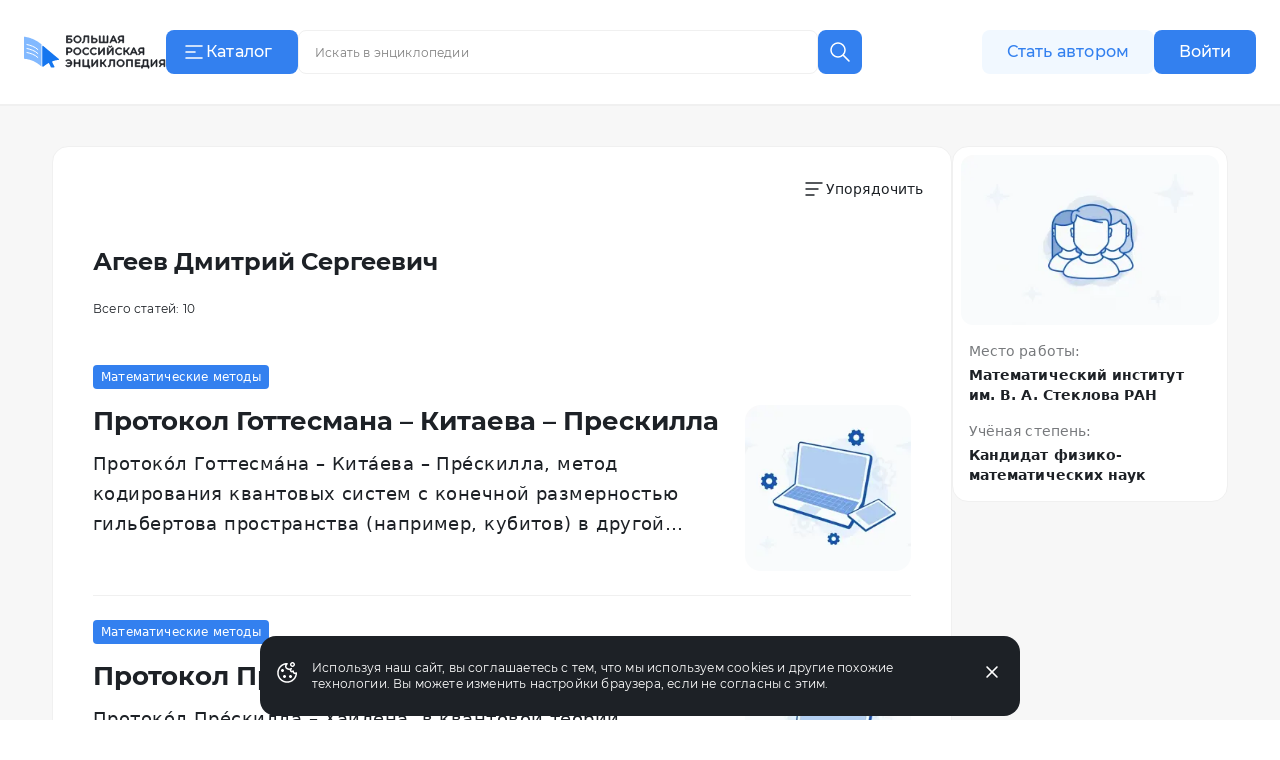

--- FILE ---
content_type: text/html;charset=utf-8
request_url: https://bigenc.ru/a/ds-ageev-d4d492
body_size: 27892
content:
<!DOCTYPE html><html lang="ru"><head><meta charset="utf-8">
<meta name="viewport" content="width=device-width,initial-scale=1,maximum-scale=1">
<title>Агеев Дмитрий Сергеевич - cтатьи на портале «Большая российская энциклопедия»</title>
<link href="https://mc.yandex.ru" rel="preconnect">
<link href="https://top-fwz1.mail.ru/js/code.js" as="script" crossorigin>
<link href="https://news.gnezdo2.ru/gnezdo_news_tracker_new.js" as="script" crossorigin>
<link href="https://mc.yandex.ru" rel="dns-prefetch">
<link href="https://mc.yandex.ru/metrika/tag.js" as="script" crossorigin>
<meta name="msapplication-TileColor" content="#da532c">
<meta name="msapplication-config" content="/meta/browserconfig.xml">
<meta name="theme-color" content="#ffffff">
<link rel="icon" sizes="32x32" href="/favicon.ico">
<link rel="icon" type="image/svg+xml" href="/meta/favicon.svg">
<link rel="apple-touch-icon" href="/meta/apple-touch-icon.png">
<link rel="icon" type="image/png" sizes="48x48" href="/meta/favicon-48x48.png">
<link rel="manifest" href="/meta/site.webmanifest">
<meta name="description" content="Агеев Дмитрий Сергеевич - Кандидат физико-математических наук, автор статей научно-образовательного портала «Большая российская энциклопедия»">
<link rel="stylesheet" href="https://s.bigenc.ru/_nuxt/entry.mpjHLZVQ.css">
<link rel="stylesheet" href="https://s.bigenc.ru/_nuxt/components.EYp_E6uU.css">
<link rel="stylesheet" href="https://s.bigenc.ru/_nuxt/index.TTvf0vEy.css">
<link rel="modulepreload" as="script" crossorigin href="https://s.bigenc.ru/_nuxt/entry.-Z8AjeEO.js">
<link rel="modulepreload" as="script" crossorigin href="https://s.bigenc.ru/_nuxt/chunk.eVCQshbn.js">
<link rel="modulepreload" as="script" crossorigin href="https://s.bigenc.ru/_nuxt/components.a6A3eWos.js">
<link rel="modulepreload" as="script" crossorigin href="https://s.bigenc.ru/_nuxt/index.jpp67g-e.js">
<link rel="modulepreload" as="script" crossorigin href="https://s.bigenc.ru/_nuxt/ArticleSidebar.vue.QjMjnOY7.js">
<link rel="modulepreload" as="script" crossorigin href="https://s.bigenc.ru/_nuxt/Image.vue.hLe6_eLu.js">
<link rel="modulepreload" as="script" crossorigin href="https://s.bigenc.ru/_nuxt/MediaFigure.vue.8Cjz8VZ4.js">
<link rel="modulepreload" as="script" crossorigin href="https://s.bigenc.ru/_nuxt/Image.MIRfcYkN.js">
<link rel="prefetch" as="image" type="image/jpeg" href="https://s.bigenc.ru/_nuxt/fallback.OCsNm7LY.jpg">
<script type="module" src="https://s.bigenc.ru/_nuxt/entry.-Z8AjeEO.js" crossorigin></script></head><body><div id="__nuxt"><!--[--><div class="loading-indicator" style="position:fixed;top:0;right:0;left:0;pointer-events:none;width:0%;height:1px;opacity:0;background:repeating-linear-gradient(to right,#7698f5 0%,#436ee6 50%,#0047e1 100%);background-size:Infinity% auto;transition:width 0.1s, height 0.4s, opacity 0.4s;z-index:999999;"></div><div><!----><div class="bre-page" itemscope itemprop="mainEntity" itemtype="https://schema.org/WebPage"><header class="bre-header" itemprop="hasPart" itemscope itemtype="https://schema.org/WPHeader" style=""><div class="bre-header-fixed"><nav class="bre-header-nav"><div class="bre-header-nav-item _flex-start _logo"><a class="bre-header-logo -show-on-desktop-s _big" aria-label="Домой"></a><a class="bre-header-logo _small" aria-label="Домой"></a></div><div class="bre-header-nav-item _flex-start _catalog"><button type="button" class="b-button tw-gap-2 b-button--primary -text-button tw-rounded-lg tw-cursor-pointer tw-h-11 -show-on-desktop-s tw-px-4 tw-w-[132px] !tw-justify-start" data-v-cfbedafc><span class="nuxt-icon tw-text-2xl tw-shrink-0" data-v-cfbedafc><svg viewBox="0 0 24 24" fill="none" xmlns="http://www.w3.org/2000/svg"><path fill-rule="evenodd" clip-rule="evenodd" d="M20.75 6a.75.75 0 0 1-.75.75H4a.75.75 0 0 1 0-1.5h16a.75.75 0 0 1 .75.75Zm-7 6a.75.75 0 0 1-.75.75H4a.75.75 0 0 1 0-1.5h9a.75.75 0 0 1 .75.75ZM20 18.75a.75.75 0 0 0 0-1.5H4a.75.75 0 0 0 0 1.5h16Z" fill="currentColor"/></svg>
</span><span class="c-button__content" data-v-cfbedafc><!--[--> Каталог <!--]--></span></button><button type="button" class="b-button b-button--transparent -text-button tw-rounded-lg tw-cursor-pointer tw-gap-0 md:tw-gap-2 -hide-on-desktop-s" data-v-cfbedafc><span class="nuxt-icon tw-text-2xl tw-shrink-0 tw-text-primary-black" data-v-cfbedafc><svg viewBox="0 0 24 24" fill="none" xmlns="http://www.w3.org/2000/svg"><path fill-rule="evenodd" clip-rule="evenodd" d="M20.75 6a.75.75 0 0 1-.75.75H4a.75.75 0 0 1 0-1.5h16a.75.75 0 0 1 .75.75Zm-7 6a.75.75 0 0 1-.75.75H4a.75.75 0 0 1 0-1.5h9a.75.75 0 0 1 .75.75ZM20 18.75a.75.75 0 0 0 0-1.5H4a.75.75 0 0 0 0 1.5h16Z" fill="currentColor"/></svg>
</span><span class="c-button__content" data-v-cfbedafc><!--[--><span class="tw-hidden tw-pt-0.5 tw-text-primary-black md:tw-block">Каталог</span><!--]--></span></button></div><div class="bre-header-nav-item _flex-start lg:tw-flex-1"><div class="min-lg:tw-w-[228px] tw-relative max-md:tw-mb-[6px] max-md:tw-mt-4 lg:tw-w-full lg:tw-max-w-[606px] max-md:tw-hidden"><div class="tw-flex max-lg:tw-hidden" data-v-f39cd9b8><div class="tw-flex tw-w-full tw-items-center tw-border tw-border-solid tw-border-transparent tw-bg-gray-6 tw-px-3 tw-transition lg:hover:tw-bg-gray-5 lg:tw-bg-primary-white lg:tw-border-gray-5 lg:hover:tw-border-transparent lg:tw-rounded-e-none lg:tw-pr-4 tw-rounded-lg tw-h-11" data-v-f39cd9b8><span class="nuxt-icon _no-icon-margin tw-shrink-0 tw-text-2xl tw-text-gray-2 tw-cursor-pointer" style="display:none;" data-v-f39cd9b8><svg viewBox="0 0 24 24" fill="none" xmlns="http://www.w3.org/2000/svg">
<path d="M10 17C13.866 17 17 13.866 17 10C17 6.13401 13.866 3 10 3C6.13401 3 3 6.13401 3 10C3 13.866 6.13401 17 10 17Z" stroke="currentColor" stroke-width="1.5" stroke-linecap="round" stroke-linejoin="round"/>
<path d="M21.0004 21.0004L15.5 15.5" stroke="currentColor" stroke-width="1.5" stroke-linecap="round" stroke-linejoin="round"/>
</svg>
</span><input class="b-search-input -text-headline-6 tw-h-full tw-shrink tw-grow tw-basis-auto tw-border-none tw-bg-transparent tw-p-0 tw-indent-2 tw-leading-none tw-text-primary-black tw-outline-none tw-transition md:tw-w-[154px] tw-placeholder-gray-2 lg:tw-placeholder-gray-1 lg:tw-indent-1 lg:tw-pr-4 lg:-text-caption-1 placeholder-on-focus" name="new-search" value="" type="text" placeholder="Искать в энциклопедии" autocomplete="off" spellcheck="false" data-v-f39cd9b8><button type="button" class="b-button tw-gap-2 b-button--transparent -text-button tw-rounded-lg tw-cursor-pointer b-button--icon-only" style="display:none;" data-v-f39cd9b8 data-v-cfbedafc><span class="nuxt-icon nuxt-icon--fill nuxt-icon--stroke tw-text-2xl tw-shrink-0 tw-text-gray-2" data-v-cfbedafc><svg xmlns="http://www.w3.org/2000/svg" viewBox="0 0 24 24" fill="none"><path stroke="currentColor" stroke-linecap="round" stroke-linejoin="round" stroke-width="1.5" d="M17 17 7 7M17 7 7 17"/></svg>
</span><!----></button></div><!--[--><button type="button" class="b-button tw-gap-2 b-button--primary -text-button tw-rounded-lg tw-cursor-pointer b-button--icon-only tw-h-11 tw-w-11 tw-rounded-s-none tw-flex-none" style="" data-v-cfbedafc><span class="nuxt-icon tw-text-2xl tw-shrink-0" data-v-cfbedafc><svg viewBox="0 0 24 24" fill="none" xmlns="http://www.w3.org/2000/svg">
<path d="M10 17C13.866 17 17 13.866 17 10C17 6.13401 13.866 3 10 3C6.13401 3 3 6.13401 3 10C3 13.866 6.13401 17 10 17Z" stroke="currentColor" stroke-width="1.5" stroke-linecap="round" stroke-linejoin="round"/>
<path d="M21.0004 21.0004L15.5 15.5" stroke="currentColor" stroke-width="1.5" stroke-linecap="round" stroke-linejoin="round"/>
</svg>
</span><!----></button><!--]--></div><!----></div><button class="lg:tw-hidden"><span class="nuxt-icon tw-text-2xl tw-text-primary-black"><svg viewBox="0 0 24 24" fill="none" xmlns="http://www.w3.org/2000/svg">
<path d="M10 17C13.866 17 17 13.866 17 10C17 6.13401 13.866 3 10 3C6.13401 3 3 6.13401 3 10C3 13.866 6.13401 17 10 17Z" stroke="currentColor" stroke-width="1.5" stroke-linecap="round" stroke-linejoin="round"/>
<path d="M21.0004 21.0004L15.5 15.5" stroke="currentColor" stroke-width="1.5" stroke-linecap="round" stroke-linejoin="round"/>
</svg>
</span></button></div><div class="bre-header-nav-item _flex-start -show-on-tablet button-author-animation lg:tw-justify-end lg:tw-basis-[calc(50vw-348px)]"><a class="b-button tw-gap-2 b-button--secondary -text-button tw-rounded-lg tw-cursor-pointer tw-h-10 tw-w-[172px] tw-px-6 lg:tw-h-11" data-v-cfbedafc><!----><span class="c-button__content" data-v-cfbedafc><!--[--> Стать автором <!--]--></span></a></div><div class="bre-header-nav-item _flex-start tw-relative max-md:tw-w-6 sm:tw-z-[9] md:tw-z-[21]"><div class="bre-header-profile"><!--[--><!--[--><a class="b-button tw-gap-2 b-button--primary -text-button tw-rounded-lg tw-cursor-pointer tw-h-10 tw-px-6 -show-on-tablet -hide-on-desktop-s tw-w-[102px]" data-v-cfbedafc><!----><span class="c-button__content" data-v-cfbedafc><!--[--> Войти <!--]--></span></a><a class="b-button tw-gap-2 b-button--primary -text-button tw-rounded-lg tw-cursor-pointer tw-h-11 tw-px-6 -show-on-desktop-s tw-w-[102px]" data-v-cfbedafc><!----><span class="c-button__content" data-v-cfbedafc><!--[--> Войти <!--]--></span></a><a class="b-button tw-gap-2 b-button--transparent -text-button tw-rounded-lg tw-cursor-pointer b-button--icon-only tw-mx-1 -hide-on-tablet" data-v-cfbedafc><span class="nuxt-icon tw-text-2xl tw-shrink-0 tw-text-primary-black" data-v-cfbedafc><svg viewBox="0 0 24 24" fill="none" xmlns="http://www.w3.org/2000/svg">
<path d="M20 21V19C20 17.9391 19.5786 16.9217 18.8284 16.1716C18.0783 15.4214 17.0609 15 16 15H8C6.93913 15 5.92172 15.4214 5.17157 16.1716C4.42143 16.9217 4 17.9391 4 19V21" stroke="currentColor" stroke-width="1.5" stroke-linecap="round" stroke-linejoin="round"/>
<path d="M12 12C14.2091 12 16 10.2091 16 8C16 5.79086 14.2091 4 12 4C9.79086 4 8 5.79086 8 8C8 10.2091 9.79086 12 12 12Z" stroke="currentColor" stroke-width="1.5" stroke-linecap="round" stroke-linejoin="round"/>
</svg>
</span><!----></a><!--]--></div></div></nav><!----><!----></div><!----><!----></header><main class="bre-page-main"><article class="tw-w-full" itemscope itemprop="mainEntity" itemtype="https://schema.org/Person" itemid="creator" data-v-037ca20c><div itemscope itemprop="subjectOf" itemtype="https://schema.org/Article" data-v-037ca20c><!----></div><link itemprop="thumbnailUrl" data-v-037ca20c><meta itemprop="honorificSuffix" content="" data-v-037ca20c><!----><section class="tw-relative tw-mx-auto tw-w-full sm:max-lg:tw-mx-auto sm:max-lg:tw-max-w-[736px] lg:tw-max-w-[1176px]" data-v-037ca20c><div class="tw-mb-18 tw-mt-10 tw-flex tw-flex-col md:tw-mt-0 lg:tw-mt-10 lg:tw-flex-row lg:tw-gap-6" data-v-037ca20c><div class="tw-order-2 tw-grow md:max-lg:tw-mt-[121px] lg:tw-order-1" data-v-037ca20c><div class="card-borders tw-w-full tw-bg-primary-white tw-pb-10 tw-h-full" data-v-037ca20c><div class="tw-mx-6 tw-mb-10 tw-mt-6" data-v-037ca20c><div class="tw-flex tw-items-center tw-justify-between" data-v-037ca20c><div class="tw-flex-1" data-v-037ca20c><span data-v-037ca20c></span></div><div class="tw-items-center tw-gap-4" data-v-037ca20c><div class="b-dropdown" data-v-037ca20c><div class="d-dropdown__slot"><!--[--><button type="button" class="b-button tw-gap-2 b-button--transparent -text-button tw-rounded-lg tw-cursor-pointer tw-flex tw-h-9 tw-items-center tw-gap-2 tw-px-1" data-v-cfbedafc><!----><span class="c-button__content" data-v-cfbedafc><!--[--><div class="-text-body-2 tw-flex tw-items-center tw-gap-3 tw-text-primary-black"><span class="nuxt-icon tw-text-2xl"><svg viewBox="0 0 24 24" fill="none" xmlns="http://www.w3.org/2000/svg">
  <path fill-rule="evenodd" clip-rule="evenodd"
    d="M20.75 6C20.75 6.41421 20.4142 6.75 20 6.75H4C3.58579 6.75 3.25 6.41421 3.25 6C3.25 5.58579 3.58579 5.25 4 5.25H20C20.4142 5.25 20.75 5.58579 20.75 6ZM16.75 12C16.75 12.4142 16.4142 12.75 16 12.75H4C3.58579 12.75 3.25 12.4142 3.25 12C3.25 11.5858 3.58579 11.25 4 11.25H16C16.4142 11.25 16.75 11.5858 16.75 12ZM12 18.75C12.4142 18.75 12.75 18.4142 12.75 18C12.75 17.5858 12.4142 17.25 12 17.25H4C3.58579 17.25 3.25 17.5858 3.25 18C3.25 18.4142 3.58579 18.75 4 18.75H12Z"
    fill="currentColor" />
</svg>
</span><span class="tw-hidden md:tw-inline">Упорядочить</span></div><!--]--></span></button><!--]--></div><span></span></div></div></div></div><div class="tw-mx-6 md:tw-mx-10" data-v-037ca20c><h1 class="-text-headline-2 tw-mb-0 tw-mt-10 max-md:tw-hidden" data-v-037ca20c><span itemprop="familyName" class="tw-mr-1.5" data-v-037ca20c>Агеев</span><span itemprop="givenName" class="tw-mr-1.5" data-v-037ca20c>Дмитрий</span><span itemprop="additionalName" data-v-037ca20c>Сергеевич</span></h1><span data-v-037ca20c></span></div><span data-v-037ca20c></span></div><span data-v-037ca20c></span></div><aside class="article-sidebar-author max-lg:tw-basis-0 max-md:tw-order-1" data-v-037ca20c><div class="article-sidebar" data-v-037ca20c><div class="article-sidebar-button -show-on-tablet -hide-on-desktop-s"><span class="article-sidebar-title">Карточка автора</span><span class="nuxt-icon _no-icon-margin tw-text-2xl tw-text-primary-black"><svg viewBox="0 0 24 24" fill="none" xmlns="http://www.w3.org/2000/svg"><path d="M6 9l6 6 6-6" stroke="currentColor" stroke-width="1.5" stroke-linecap="round"/></svg>
</span><!--[--><!--[--><!----><!--]--><!--]--></div><div class="article-sidebar-wrapper -hide-on-tablet"><!----><!----><!----><span class="bre-media-image article-sidebar-image _note-exclude _clean" data-width="100%" data-display="block"><span class="bre-media-figure _note-exclude _clean" itemscope itemtype="https://schema.org/ImageObject" itemprop="image"><!--[--><span class="bre-media-image-container _placeholder"><meta itemprop="name" content="Персоналии"><meta itemprop="caption"><!----><!----><span class="tw-flex tw-w-full" style=""><img src="https://i.bigenc.ru/resizer/resize?sign=xqHT6rSXx1kqDTL_znBObg&amp;filename=vault/a5064652c332f63d38b6a2292290f33a.webp&amp;width=120" onerror="this.setAttribute(&#39;data-error&#39;, 1)" alt="Персоналии" data-nuxt-img sizes="320px" srcset="https://i.bigenc.ru/resizer/resize?sign=xqHT6rSXx1kqDTL_znBObg&amp;filename=vault/a5064652c332f63d38b6a2292290f33a.webp&amp;width=120 120w,https://i.bigenc.ru/resizer/resize?sign=Z85OOrNfObtC33yaimtIgQ&amp;filename=vault/a5064652c332f63d38b6a2292290f33a.webp&amp;width=320 320w,https://i.bigenc.ru/resizer/resize?sign=wRYp0mdErGSt7yHfoy7J0Q&amp;filename=vault/a5064652c332f63d38b6a2292290f33a.webp&amp;width=480 480w,https://i.bigenc.ru/resizer/resize?sign=QKJcjZ-HxAY98wuBelh0zw&amp;filename=vault/a5064652c332f63d38b6a2292290f33a.webp&amp;width=640 640w,https://i.bigenc.ru/resizer/resize?sign=dYlB9mb8A2yZmo-e2L3TUw&amp;filename=vault/a5064652c332f63d38b6a2292290f33a.webp&amp;width=768 768w,https://i.bigenc.ru/resizer/resize?sign=AO2apynFPRJBNeiWGWL0oQ&amp;filename=vault/a5064652c332f63d38b6a2292290f33a.webp&amp;width=1024 1024w,https://i.bigenc.ru/resizer/resize?sign=1mNUUjIk4X75R9sVnpX7bg&amp;filename=vault/a5064652c332f63d38b6a2292290f33a.webp&amp;width=1280 1280w,https://i.bigenc.ru/resizer/resize?sign=wbo8jLqEQMBKtt0j0DdseQ&amp;filename=vault/a5064652c332f63d38b6a2292290f33a.webp&amp;width=1920 1920w" title="Персоналии" class="" itemprop="contentUrl"></span><!----></span><!--]--><!----></span><!----><!----></span><div class="article-sidebar-meta"><dl class="tw-mt-0"><!--[--><!--[--><dt>Место работы:</dt><dd>Математический институт им. В. А. Стеклова РАН</dd><!--]--><!--[--><dt>Учёная степень:</dt><dd>Кандидат физико-математических наук</dd><!--]--><!--]--><!----></dl></div></div></div></aside></div></section></article><div></div></main><footer class="bre-footer" itemscope itemprop="hasPart" itemtype="https://schema.org/WPFooter"><meta itemprop="copyrightNotice" content="&amp;copy;&amp;nbsp;АНО БРЭ, 2022&amp;nbsp;&amp;mdash;&amp;nbsp;2024. Все права защищены."><div class="bre-footer__inner" itemprop="hasPart" itemscope itemtype="https://schema.org/SiteNavigationElement"><!--[--><div class="_menu bre-footer-section"><ul class="bre-inline-menu _footer-link-groups"><!--[--><li class="_footer-links bre-inline-menu__item"><ul class="bre-inline-menu _footer-links"><!--[--><li class="_button bre-inline-menu__item"><a href="/p/about-project" class="" itemprop="url"><!----><span>О портале</span></a></li><li class="_button bre-inline-menu__item"><a href="/p/author" class="" itemprop="url"><!----><span>Стать автором</span></a></li><li class="_button bre-inline-menu__item"><a href="/p/partners" class="" itemprop="url"><!----><span>Партнёры</span></a></li><li class="_button bre-inline-menu__item"><a href="/p/copyright-holders" class="" itemprop="url"><!----><span>Правообладателям</span></a></li><li class="_button bre-inline-menu__item"><a href="/p/contacts" class="" itemprop="url"><!----><span>Контакты</span></a></li><li class="_button _full-width bre-inline-menu__item"><a href="https://old.bigenc.ru/" rel="noopener noreferrer nofollow" target="_blank" itemprop="url"><!----><span>Старая версия сайта</span></a></li><!--]--></ul></li><li class="bre-inline-menu__item"><ul class="bre-inline-menu"><!--[--><li class="bre-inline-menu__item"><a href="https://t.me/bigenc" rel="noopener noreferrer nofollow" target="_blank"><span class="nuxt-icon tw-text-2xl tw-text-gray-4 tw-transition-colors tw-duration-200 hover:tw-text-primary-black _no-icon-margin" title="Telegram"><svg xmlns="http://www.w3.org/2000/svg" fill="none" viewBox="0 0 24 24">
  <path fill="currentColor" d="m2.319 11.552 4.147 1.555 1.605 5.189a.49.49 0 0 0 .562.336.487.487 0 0 0 .214-.102l2.312-1.893a.686.686 0 0 1 .84-.024l4.17 3.043a.486.486 0 0 0 .766-.297L19.99 4.59a.494.494 0 0 0-.397-.584.49.49 0 0 0-.258.025l-17.022 6.6a.491.491 0 0 0 .006.92Zm5.493.728 8.107-5.02c.145-.088.294.11.17.227l-6.69 6.25a1.39 1.39 0 0 0-.43.832l-.228 1.698c-.03.227-.346.25-.41.03l-.875-3.096a.823.823 0 0 1 .356-.921Z"/>
</svg>
</span><!----></a></li><li class="bre-inline-menu__item"><a href="https://vk.com/bigenc_ru" rel="noopener noreferrer nofollow" target="_blank"><span class="nuxt-icon tw-text-2xl tw-text-gray-4 tw-transition-colors tw-duration-200 hover:tw-text-primary-black _no-icon-margin" title="ВКонтакте"><svg xmlns="http://www.w3.org/2000/svg" fill="none" viewBox="0 0 24 24">
  <path fill="currentColor" d="M21.969 6.82c.17.425-.353 1.418-1.567 2.978-.17.213-.389.496-.656.85-.559.663-.875 1.1-.947 1.313-.122.284-.073.555.145.815.122.142.401.426.838.851h.037v.036c.996.874 1.664 1.62 2.004 2.234l.073.141.073.267v.336l-.255.266-.62.124-2.66.071c-.17.024-.37 0-.601-.07a2.607 2.607 0 0 1-.528-.213l-.22-.142a4.162 4.162 0 0 1-.728-.639 28.415 28.415 0 0 1-.71-.78 3.62 3.62 0 0 0-.638-.585c-.219-.153-.413-.206-.583-.16a.18.18 0 0 0-.091.036 1.473 1.473 0 0 0-.183.16 1.148 1.148 0 0 0-.218.301 2.19 2.19 0 0 0-.164.514c-.049.225-.073.49-.073.798a.939.939 0 0 1-.036.266 1.154 1.154 0 0 1-.073.195l-.037.036c-.146.141-.34.212-.583.212h-1.166a4.34 4.34 0 0 1-1.548-.141 5.719 5.719 0 0 1-1.367-.55c-.389-.225-.74-.45-1.057-.674a6.361 6.361 0 0 1-.729-.585l-.255-.248a1.58 1.58 0 0 1-.291-.284c-.122-.141-.37-.449-.747-.922a23.006 23.006 0 0 1-1.111-1.524A29.008 29.008 0 0 1 3.42 9.957 34.16 34.16 0 0 1 2.073 7.21.8.8 0 0 1 2 6.926c0-.071.012-.13.036-.177l.037-.036c.097-.142.291-.213.583-.213h2.879a.49.49 0 0 1 .218.054l.182.088.037.036c.121.07.206.177.255.319.146.33.31.68.492 1.046s.322.644.419.833l.146.284c.218.402.419.75.6 1.046.183.295.347.526.493.691.146.166.291.296.437.39.146.095.267.142.365.142.097 0 .194-.012.291-.036l.036-.053.128-.23.146-.461.09-.816V8.557a6.15 6.15 0 0 0-.108-.727 2.135 2.135 0 0 0-.146-.479l-.037-.106c-.17-.236-.473-.39-.91-.461-.074 0-.05-.083.072-.248a1.55 1.55 0 0 1 .401-.284c.364-.189 1.19-.272 2.478-.248.559 0 1.032.047 1.421.142.121.023.23.065.328.124.097.059.17.142.219.248.048.106.085.213.109.32.024.106.036.26.036.46v.55a5.784 5.784 0 0 0-.036.709v.85c0 .072-.006.214-.018.426a9.251 9.251 0 0 0-.018.497c0 .118.012.254.036.408.024.153.067.283.128.39a.55.55 0 0 0 .4.283c.061.012.152-.023.274-.106a2.55 2.55 0 0 0 .4-.355c.146-.153.328-.384.547-.691.219-.307.45-.662.692-1.064a18.64 18.64 0 0 0 1.13-2.305c.024-.047.055-.1.091-.16.037-.058.08-.1.128-.123h.036l.037-.036.145-.035h.219l2.988-.036c.267-.023.492-.011.674.036.182.047.286.106.31.177l.073.106Z"/>
</svg>
</span><!----></a></li><li class="bre-inline-menu__item"><a href="https://dzen.ru/bigenc" rel="noopener noreferrer nofollow" target="_blank"><span class="nuxt-icon tw-text-2xl tw-text-gray-4 tw-transition-colors tw-duration-200 hover:tw-text-primary-black _no-icon-margin" title="Дзен"><svg viewBox="0 0 24 24" fill="none" xmlns="http://www.w3.org/2000/svg">
    <defs>
    <mask id="inner-star">
        <circle cx="12" cy="12" r="9" fill="#fff"/>
        <path d="M21 12.0964V11.9036C17.0143 11.775 15.195 11.6786 13.7357 10.2643C12.3214 8.805 12.2186 6.98571 12.0964 3H11.9036C11.775 6.98571 11.6786 8.805 10.2643 10.2643C8.805 11.6786 6.98571 11.7814 3 11.9036V12.0964C6.98571 12.225 8.805 12.3214 10.2643 13.7357C11.6786 15.195 11.7814 17.0143 11.9036 21H12.0964C12.225 17.0143 12.3214 15.195 13.7357 13.7357C15.195 12.3214 17.0143 12.2186 21 12.0964Z" fill="#000"/>
    </mask>
    </defs>
    <circle cx="12" cy="12" r="9" fill="currentColor" mask="url(#inner-star)"/>
</svg>
</span><!----></a></li><li class="bre-inline-menu__item"><a href="https://ok.ru/group/70000000707835" rel="noopener noreferrer nofollow" target="_blank"><span class="nuxt-icon tw-text-2xl tw-text-gray-4 tw-transition-colors tw-duration-200 hover:tw-text-primary-black _no-icon-margin" title="Одноклассники"><svg viewBox="0 0 200 200" fill="none" xmlns="http://www.w3.org/2000/svg">
  <path d="M100.1 99.2C109.8 99.2 118.6 95.2 124.9 88.9C131.2 82.6 135.2 73.8 135.2 64.1C135.2 54.4 131.2 45.6 124.9 39.3C118.6 33 109.8 29 100.1 29C90.4 29 81.6 33 75.3 39.3C69 45.5 65 54.3 65 64.1C65 73.9 69 82.6 75.3 88.9C81.6 95.2 90.5 99.2 100.1 99.2ZM88.9 52.7C91.8 49.8 95.8 48 100.2 48C104.7 48 108.6 49.8 111.5 52.7C114.4 55.6 116.2 59.6 116.2 64C116.2 68.5 114.4 72.4 111.5 75.3C108.6 78.2 104.6 80 100.2 80C95.7 80 91.8 78.2 88.9 75.3C86 72.4 84.2 68.4 84.2 64C84.2 59.6 86.1 55.6 88.9 52.7Z" fill="currentColor"/>
  <path d="M147.5 113.4L137.2 99.3C136.6 98.5 135.4 98.4 134.7 99.1C125 107.4 113 112.8 100.1 112.8C87.2 112.8 75.3 107.4 65.5 99.1C64.8 98.5 63.6 98.6 63 99.3L52.7 113.4C52.2 114.1 52.3 115 52.9 115.6C61.6 122.6 71.7 127.4 82.2 129.9L60.4 168.3C59.8 169.4 60.6 170.8 61.8 170.8H83.1C83.8 170.8 84.4 170.4 84.6 169.7L99.8 135.7L115 169.7C115.2 170.3 115.8 170.8 116.5 170.8H137.8C139.1 170.8 139.8 169.5 139.2 168.3L117.4 129.9C127.9 127.4 138 122.8 146.7 115.6C148 115 148.1 114.1 147.5 113.4Z" fill="currentColor"/>
</svg>
</span><!----></a></li><li class="bre-inline-menu__item"><a href="https://www.youtube.com/channel/UCY4SUgcT8rBt4EgK9CAg6Ng" rel="noopener noreferrer nofollow" target="_blank"><span class="nuxt-icon tw-text-2xl tw-text-gray-4 tw-transition-colors tw-duration-200 hover:tw-text-primary-black _no-icon-margin" title="YouTube"><svg viewBox="0 0 24 24" fill="none" xmlns="http://www.w3.org/2000/svg">
    <path fill-rule="evenodd" clip-rule="evenodd" d="M21.1623 4.21363C22.1781 4.48683 22.9706 5.28671 23.2453 6.30818C23.9638 9.22233 23.917 14.7319 23.2604 17.6916C22.9887 18.713 22.1932 19.5099 21.1774 19.7861C18.3094 20.4995 5.46414 20.4114 2.76226 19.7861C1.74641 19.5129 0.953955 18.713 0.679238 17.6916C0.0015019 14.914 0.0482943 9.04019 0.664143 6.32335C0.935842 5.30188 1.73131 4.50505 2.74716 4.22881C6.58112 3.42438 19.7977 3.68392 21.1623 4.21363ZM9.69057 8.44824L15.8491 11.9999L9.69057 15.5515V8.44824Z" fill="currentColor"/>
</svg>
</span><!----></a></li><li class="bre-inline-menu__item"><a href="https://rutube.ru/channel/29677486/" rel="noopener noreferrer nofollow" target="_blank"><span class="nuxt-icon tw-text-2xl tw-text-gray-4 tw-transition-colors tw-duration-200 hover:tw-text-primary-black _no-icon-margin" title="RUTUBE"><svg viewBox="0 0 24 24" fill="none" xmlns="http://www.w3.org/2000/svg">
    <path fill-rule="evenodd" clip-rule="evenodd" d="M3 6.45205C3 4.54554 4.54554 3 6.45205 3H17.5479C19.4545 3 21 4.54554 21 6.45205V17.5479C21 19.4545 19.4545 21 17.5479 21H6.45205C4.54554 21 3 19.4545 3 17.5479V6.45205ZM14.8657 7.43835H6.20547V16.8082H8.6159V13.7598H13.2346L15.342 16.8082H18.0411L15.7173 13.7458C16.439 13.6335 16.9586 13.3665 17.2761 12.9451C17.5936 12.5237 17.7524 11.8494 17.7524 10.9503V10.2479C17.7524 9.71409 17.6947 9.29268 17.5936 8.96955C17.4926 8.64646 17.3194 8.3655 17.0741 8.11265C16.8142 7.87383 16.5256 7.70526 16.1792 7.59288C15.8328 7.49454 15.3997 7.43835 14.8657 7.43835ZM14.476 11.6948H8.6159V9.50336H14.476C14.808 9.50336 15.0389 9.55957 15.1544 9.65789C15.2698 9.75622 15.342 9.93886 15.342 10.2058V10.9925C15.342 11.2734 15.2698 11.456 15.1544 11.5543C15.0389 11.6527 14.808 11.6948 14.476 11.6948ZM19.274 6.57535C19.274 7.18816 18.7771 7.68494 18.1646 7.68494C17.5516 7.68494 17.0548 7.18816 17.0548 6.57535C17.0548 5.96254 17.5516 5.46576 18.1646 5.46576C18.7771 5.46576 19.274 5.96254 19.274 6.57535Z" fill="currentColor"/>
</svg>
</span><!----></a></li><!--]--></ul></li><!--]--></ul></div><div class="_border bre-footer-section"><ul class="bre-inline-menu"><!--[--><li class="_footer-text bre-inline-menu__item"><span><!----><span>Научно-образовательный портал «Большая российская энциклопедия»<br />Создан при финансовой поддержке Министерства цифрового развития, связи и массовых коммуникаций Российской Федерации.<br />Свидетельство о регистрации СМИ ЭЛ № ФС77-84198, выдано Федеральной службой по надзору в сфере связи, информационных технологий и массовых коммуникаций (Роскомнадзор) 15&nbsp;ноября&nbsp;2022&nbsp;года.<br>ISSN: 2949-2076</span></span></li><li class="_footer-text bre-inline-menu__item"><span><!----><span>Учредитель: Автономная некоммерческая организация «Национальный научно-образовательный центр «Большая российская энциклопедия» <br /> Главный редактор: Кравец С. Л. <br />Телефон редакции: <a href="tel:+74959179000">+7 (495) 917 90 00</a> <br />Эл. почта редакции: <a href="mailto:secretar@greatbook.ru">secretar@greatbook.ru</a></span></span></li><li class="_half-width bre-inline-menu__item"><ul class="bre-inline-menu"><!--[--><li class="tw-h-12 tw-mt-3 bre-inline-menu__item"><span><span class="nuxt-icon tw-text-gray-2 tw-text-[60px] _no-icon-margin" title="АНО «БРЭ»"><svg viewBox="0 0 60 48" fill="none" xmlns="http://www.w3.org/2000/svg"><path fill-rule="evenodd" clip-rule="evenodd" d="M25.577.226C14.027 1.426 4.087 8.42.903 17.586c-1.187 3.417-1.206 8.83-.045 12.525 4.42 14.064 24.29 21.772 41.012 15.91 4.81-1.686 7.426-3.253 11.082-6.64 9.507-8.81 9.383-22.047-.29-31.086C45.986 2.058 36.151-.872 25.576.226zm12.902 3.345c1.283.355 3.172 1.009 4.198 1.452l1.866.806-2.498.863c-2.472.855-2.529.854-5.365-.107-3.749-1.27-9.587-1.36-14.153-.22-2.764.692-3.65.744-5.015.298-.91-.298-1.657-.717-1.657-.93 0-.435 4.797-2.101 7.962-2.765 2.75-.577 11.74-.207 14.662.603zM16.498 7.354c1.654.685 1.69.756 1.736 3.35.051 2.917.542 5.21.962 4.494.147-.251.406-1.213.574-2.138.169-.924.839-2.208 1.49-2.854 1.145-1.134 2.687-1.289 5.207-.523.928.282.818 10.774-.116 11.128-.385.147-.7.475-.7.73 0 .284 1.353.395 3.494.288 3.904-.195 5.13-.936 5.627-3.4.42-2.078-1.08-3.728-3.748-4.125l-2.108-.313v-2.05c0-2.032.015-2.051 1.617-2.051 1.196 0 1.764.27 2.187 1.04l.57 1.039.28-1.155c.768-3.16 5.399-.393 7.647 4.569 1.253 2.765 2.241 6.748 1.786 7.198-.136.136-5.723.237-12.415.226-9.379-.016-12.595-.173-14.033-.686-1.026-.366-1.918-.67-1.982-.673-.065-.004-.117.409-.117.917 0 .877-.311.924-6.085.924H2.285l.316-1.733c.84-4.62 3.604-9.246 7.303-12.224 3.61-2.905 4.04-3.034 6.594-1.978zm31.704.637c4.444 3.03 8.238 8.665 8.977 13.334l.311 1.964H48.171l-.258-2.821c-.33-3.602-2.508-8.06-5.049-10.334-1.046-.936-1.816-1.789-1.71-1.894.31-.306 3.796-1.516 4.471-1.552.339-.018 1.498.568 2.577 1.303zm-15.32.018c.815.318.741.406-.584.697-1.994.438-8.188-.192-6.88-.7 1.21-.47 6.259-.468 7.463.003zm-1.45 8.003c1.79 1.593 1.82 3.79.064 4.582-1.793.81-2.58-.147-2.58-3.137 0-2.827.585-3.163 2.516-1.445zm-17.73 10.05c-.164 1.016-.152 1.848.026 1.848s1.017-.728 1.864-1.618l1.54-1.617H43.459l-.306 1.964c-.824 5.29-2.498 8.885-4.907 10.53-.976.667-1.813.75-5.132.505l-3.964-.292-.132-5.43c-.129-5.327-.112-5.429.897-5.429 1.575 0 2.733 1.32 2.733 3.115 0 1.338-.219 1.668-1.4 2.11-1.494.558-1.867 1.244-.676 1.244 2.64 0 4.921-3.225 3.992-5.646-.584-1.52-1.303-1.747-5.542-1.747-2.972 0-3.418.095-2.744.583.696.504.787 1.301.672 5.882l-.133 5.298-2.262.374c-2.662.442-3.293.074-4.047-2.355-1.024-3.302-.923-3.132-1.405-2.376-.239.374-.438 1.837-.442 3.252l-.007 2.572-2.547 1.046c-1.475.605-2.943.921-3.486.75-1.374-.431-6.27-5.358-7.66-7.707-1.317-2.227-2.856-7.512-2.4-8.243.166-.266 2.655-.462 5.864-.462H14l-.299 1.848zm43.493.335c-.525 3.8-2.78 7.8-6.359 11.283-1.79 1.742-3.553 3.167-3.916 3.167-.364 0-1.837-.446-3.273-.99l-2.612-.99 2.245-2.36c2.681-2.82 4.187-5.74 4.564-8.85.438-3.62.174-3.444 5.144-3.444h4.51l-.303 2.184zM34.867 39.034c-1.24.715-5.09 1.044-8.004.684-4.526-.56-2.874-1.182 3.103-1.168 4.098.01 5.484.147 4.9.484zm7.727 1.625c1.2.405 2.182.91 2.182 1.122 0 .54-4.773 2.26-8.396 3.028-3.871.82-9.19.82-13.061 0-3.535-.749-8.397-2.485-8.397-2.997 0-.195.81-.62 1.801-.944 1.592-.52 1.955-.489 3.13.273 1.141.74 2.277.86 8.11.86 5.997 0 7.028-.116 8.883-1 2.592-1.235 3.025-1.26 5.748-.342z" fill="currentColor"/></svg>
</span><!----></span></li><li class="tw-h-12 tw-mt-3 bre-inline-menu__item"><span><span class="nuxt-icon tw-text-gray-2 tw-text-5xl _no-icon-margin" title="Министерство цифрового развития, связи и массовых коммуникаций Российской Федерации"><svg viewBox="0 0 48 48" fill="none" xmlns="http://www.w3.org/2000/svg"><path fill-rule="evenodd" clip-rule="evenodd" d="M23.723.258c.06.157 0 .258-.15.258a.254.254 0 0 0-.248.258c0 .142.118.258.263.258.144 0 .216.078.159.172-.058.095.056.172.253.172.196 0 .31-.077.253-.172-.058-.094.014-.172.159-.172.149 0 .263-.146.263-.338 0-.232-.08-.308-.255-.24-.183.072-.226.022-.151-.177.077-.203.005-.277-.27-.277-.262 0-.344.077-.276.258zm-.11 1.57c-.21.214-.128.712.134.815.414.162.781-.076.726-.471-.05-.362-.62-.59-.86-.344zm-.086 1.303c-.277.283-.254 1.342.058 2.608.405 1.644.432 1.654.764.283.508-2.103.396-3.097-.35-3.097a.767.767 0 0 0-.472.206zm-1.65.296c-.984.45-1.211 1.079-.825 2.284.161.502.398 1.124.526 1.382.218.44.284.463 1.032.363.44-.059.823-.127.853-.152.08-.067-.675-3.928-.796-4.07-.056-.066-.412.02-.79.193zm3.392-.113c-.143.439-.788 3.943-.734 3.989.03.025.415.094.855.153.747.1.814.076 1.032-.363.127-.258.364-.88.525-1.382.432-1.348.155-1.927-1.17-2.44-.323-.125-.457-.114-.509.043zM10.175 4.2c-.473.491-.977.824-1.428.944-.977.26-1.39.573-.612.463.325-.046.932-.13 1.35-.186.418-.056 1.193-.33 1.723-.611.53-.28 1.214-.511 1.519-.514.552-.006.55-.008-.288-.429-.464-.233-1-.424-1.189-.425-.19 0-.673.34-1.075.758zm25.301-.313c-.741.39-.747.4-.25.407.28.004.963.233 1.519.508.974.484 1.306.572 2.95.783.912.117.64-.153-.443-.44-.45-.12-.954-.454-1.427-.945-.842-.874-1.193-.921-2.349-.313zm-18.727.71c-.182.21-.193.3-.04.352.112.038.161.14.109.227-.053.086.015.157.15.157.293 0 .477-.415.342-.774-.123-.326-.251-.317-.56.038zm13.94-.038c-.095.254.023.774.176.774.043 0 .193-.116.332-.258.225-.23.225-.287 0-.516-.14-.142-.289-.258-.332-.258-.043 0-.122.116-.175.258zm-18.352.043c-.01.071-.006.361.008.645.015.284-.092.855-.236 1.27-.665 1.913-.131 2.904 1.849 3.431l.675.18-.498-.376c-.83-.627-1.274-1.18-1.274-1.584 0-.21.19-.82.421-1.356.548-1.26.563-2.088.043-2.23-.524-.143-.967-.134-.988.02zm22.253-.014c-.43.12-.378 1.028.127 2.191.232.535.422 1.153.422 1.373 0 .42-.442.973-1.275 1.597l-.497.372.59-.13c1.968-.433 2.597-1.564 1.933-3.475-.144-.414-.239-1.024-.211-1.355.045-.535.004-.605-.372-.629a2.652 2.652 0 0 0-.717.056zM3.422 5.958c-.489.633-.737 1.705-.609 2.632.205 1.48.872 2.56 2.75 4.454.968.977 1.799 1.737 1.845 1.69.212-.216-.4-1.476-1.08-2.223-.728-.8-1.653-2.533-1.539-2.882.031-.095.54.524 1.13 1.377.59.852 1.132 1.512 1.204 1.467.072-.046.177-.272.234-.504.08-.325-.126-.783-.912-2.023-.56-.88-1.327-2.24-1.706-3.021-.38-.78-.753-1.42-.83-1.42-.075 0-.295.204-.487.453zm13.32-.109c0 .26.088.352.296.312.162-.032.295-.172.295-.312 0-.139-.133-.279-.295-.31-.208-.042-.296.051-.296.31zm13.924-.172c-.141.233.05.517.348.517.134 0 .243-.155.243-.345 0-.356-.407-.474-.59-.172zm12.595 1.248c-.38.78-1.147 2.14-1.706 3.021-.787 1.24-.993 1.697-.913 2.023.057.232.163.459.235.504.072.045.613-.615 1.204-1.467.59-.853 1.098-1.472 1.13-1.377.113.349-.812 2.082-1.54 2.882-.68.747-1.292 2.007-1.08 2.222.047.048.877-.712 1.846-1.689 2.38-2.4 3.154-4.12 2.674-5.937-.185-.698-.761-1.602-1.022-1.602-.076 0-.449.64-.828 1.42zM7.924 5.877c-.552.206-.574.402-.127 1.09.395.609.425 1.246.08 1.711-.137.184-.248.449-.248.59 0 .19.097.16.39-.12.528-.505.622-.474.622.21 0 .343.143.749.35.989l.349.406-.1-.475c-.06-.286.009-.688.173-1.011.312-.615.256-1.332-.209-2.684-.324-.943-.453-1.014-1.28-.706zm30.871.706c-.465 1.352-.52 2.069-.208 2.684.164.323.232.725.172 1.011l-.1.475.35-.406c.206-.24.35-.646.35-.99 0-.683.093-.714.621-.209.293.28.39.31.39.12 0-.141-.11-.406-.247-.59-.345-.465-.316-1.102.079-1.71.457-.704.426-.882-.194-1.102-.814-.289-.88-.25-1.213.717zm-22.156.03c-.112.296.049 1.64.265 2.227.117.315.162.264.334-.378.273-1.02.178-1.991-.2-2.065a.365.365 0 0 0-.4.216zm14.005.009c-.132.35.036 1.882.25 2.27.122.224.203.069.356-.688.11-.537.175-1.15.145-1.363-.064-.461-.601-.618-.752-.22zm-15.213.127c-.54.266-.614.788-.251 1.775.3.819.336.85.895.793.32-.032.595-.07.61-.086.014-.014-.091-.627-.235-1.36-.266-1.36-.348-1.451-1.02-1.122zm2.414.004c-.114.362-.428 2.024-.428 2.268 0 .127.237.266.527.31.48.07.554.016.84-.627.172-.387.316-.878.318-1.091.006-.703-1.073-1.442-1.257-.86zm11.397.118c-.435.444-.442 1.04-.021 1.882.29.58.385.644.844.576.587-.088.6-.162.292-1.672-.235-1.153-.542-1.37-1.115-.786zm2.307 1c-.144.733-.249 1.346-.234 1.36.014.015.285.054.602.086.544.056.593.015.905-.754.189-.465.288-.986.23-1.217-.087-.355-.707-.808-1.105-.808-.075 0-.255.6-.398 1.333zm-9.406.066c-.41.168-.413.18-.094.419.457.343 3.443.344 3.902.001.316-.237.31-.252-.148-.43-.591-.23-3.09-.223-3.66.01zm-.928.947c-.186.15-.793.495-1.35.769-1.002.492-1.007.497-.41.497.784 0 2.113-.412 2.857-.887l.59-.377-.421-.125c-.656-.194-.902-.17-1.266.123zm4.304-.123l-.422.125.59.377c.746.476 2.075.888 2.858.886l.602-.002-.9-.427c-.496-.236-1.116-.583-1.377-.773-.501-.364-.67-.387-1.351-.186zm-9.283.805c-.14.053-.365.132-.502.177-.218.072-.218.101 0 .242.531.342 3.034.11 2.683-.25-.138-.14-1.898-.276-2.181-.17zm13.797.01c-.255.045-.464.145-.464.223 0 .238.486.352 1.49.349.986-.003 1.572-.2 1.233-.414-.25-.157-1.688-.257-2.259-.158zm-14.81.807c0 .49.798 1.74 1.55 2.43.904.828 1.277.996.988.446-.264-.503-.213-.575.2-.28.551.394.865.356.638-.076-.212-.403-.049-.435.412-.08.458.353.643.314.512-.106-.11-.354-.106-.355.356-.047.462.309.466.308.374-.052-.092-.357-.082-.356.5.047.623.43 2.109.584 2.318.238.06-.098-.093-.172-.358-.172-.255 0-.798-.165-1.208-.367l-.744-.368.48-.4.48-.4-.588-.007-.588-.006.58-.317c.632-.346.96-.861.41-.646-.54.211-4.146.31-5.257.145-.705-.105-1.055-.1-1.055.018zm10.999-.06c.04.124.335.37.653.543l.58.317-.589.006-.588.006.48.4.48.401-.744.368c-.41.202-.953.367-1.207.367-.266 0-.419.074-.36.172.21.346 1.696.193 2.32-.238.582-.403.591-.404.5-.046-.093.36-.088.36.374.051.461-.308.466-.307.356.047-.131.42.054.459.511.106.46-.355.624-.323.412.08-.226.432.087.47.638.076.413-.295.465-.223.2.28-.289.55.085.382.987-.446.753-.69 1.55-1.94 1.55-2.43 0-.117-.35-.123-1.054-.018-1.11.166-4.716.066-5.256-.145-.224-.088-.295-.057-.243.103zm-11.42.515c-.153.251.405 1.128 1.001 1.576l.517.389-.294-.423a12.588 12.588 0 0 1-.637-1.068c-.366-.691-.426-.74-.587-.474zm17.818.453c-.193.367-.484.856-.646 1.089l-.295.423.517-.389c.673-.505 1.184-1.373.95-1.611-.12-.122-.285.032-.526.488zM.61 11.206c-.159.262.61 1.77 1.246 2.445.734.778 2.12 1.771 3.374 2.417.813.42.915.436 1.159.188.147-.15.239-.293.205-.318a74.556 74.556 0 0 0-.906-.584 9.907 9.907 0 0 1-1.52-1.248c-.65-.683-.657-.702-.188-.521.589.227 1.262.691 2.383 1.644.746.635 1.772 1.09 1.772.785 0-.171-2-2.117-3.088-3.004-.539-.439-1.365-.997-1.836-1.24-.912-.471-2.454-.806-2.6-.564zm45.728-.016c-1.464.295-3.226 1.487-5.419 3.666-.58.576-1.054 1.098-1.054 1.158 0 .304 1.026-.15 1.772-.785 1.12-.953 1.794-1.417 2.383-1.644.469-.18.462-.162-.19.521-.37.39-1.054.95-1.518 1.248-.464.296-.872.56-.906.584-.035.025.057.168.204.318.244.248.346.232 1.16-.188 1.253-.646 2.64-1.64 3.373-2.417.926-.982 1.595-2.716 1.011-2.621-.064.01-.431.082-.816.16zm-32.82.184c-.8.3-.994 1.35-.38 2.064.219.254.295.249.911-.062.645-.325.708-.327 1.535-.051 1.27.424 1.602.2.622-.422-.43-.273-.988-.772-1.24-1.108-.474-.634-.702-.7-1.448-.42zm3.818.077c-.378.292-.784.267-.889-.053-.048-.148.133-.213.577-.21.61.005.628.02.312.263zm14.216-.053c-.104.32-.51.345-.889.053-.316-.243-.299-.258.313-.263.444-.004.625.062.576.21zm1.481.397c-.252.336-.81.835-1.24 1.108-.98.621-.649.845.623.422.827-.276.89-.274 1.534.051.616.31.693.316.91.062.638-.741.418-1.768-.445-2.075-.763-.27-.884-.233-1.382.432zm-25.399.065c-.297.567-.205 2.075.178 2.88.31.655 2.21 2.636 2.526 2.636.215 0-.294-1.246-.574-1.406-.298-.17-1.123-1.516-1.123-1.83 0-.109.318.154.706.584.697.77.709.775.908.396.181-.345.112-.492-.68-1.442-.484-.582-1.022-1.305-1.196-1.605-.367-.633-.504-.672-.745-.213zm31.987.213c-.174.3-.713 1.023-1.198 1.605-.79.95-.86 1.097-.678 1.442.199.38.21.374.907-.396.389-.43.706-.693.706-.585 0 .316-.825 1.661-1.122 1.83-.28.16-.79 1.407-.575 1.407.317 0 2.215-1.98 2.526-2.636.383-.805.476-2.313.178-2.88-.241-.46-.377-.42-.744.213zm-25.41.486c0 .095-.114.172-.253.172-.14 0-.254-.077-.254-.172 0-.095.114-.172.254-.172.139 0 .253.077.253.172zm20 0c.057.095-.015.172-.16.172-.144 0-.262-.077-.262-.172 0-.095.071-.172.158-.172.088 0 .206.077.264.172zm-14.43.497c0 .091.322.48.717.863l.717.698.054-.635c.04-.454-.03-.698-.243-.857-.212-.158-.33-.167-.413-.032-.083.138-.213.136-.474-.006-.208-.114-.359-.127-.359-.03zm7.193.069c-.214.159-.283.402-.244.857l.054.635.718-.698c.752-.732.953-1.157.405-.858-.198.108-.37.11-.473.005-.103-.104-.27-.083-.46.058zm-8.038.304c0 .293-.052.318-.337.162-.525-.286-.4.055.285.773.561.59.634.621.747.327.264-.686.163-1.21-.273-1.412-.374-.174-.422-.157-.422.15zm9.663-.132c-.397.183-.485.739-.222 1.413.124.318.18.293.747-.335.676-.747.791-1.065.288-.79-.264.144-.336.117-.38-.142-.044-.266-.119-.29-.433-.146zm-7.097 1.126c-.04.796.019 1.088.285 1.419.331.412.336.413.593.072.4-.533.33-1.362-.168-1.965-.24-.291-.487-.53-.548-.53-.062.001-.134.452-.162 1.004zm4.285-.474c-.498.603-.569 1.432-.168 1.965.257.341.262.34.594-.072.265-.33.324-.623.284-1.42-.027-.55-.1-1.002-.162-1.002-.061 0-.308.238-.548.529zm-11.354.155c-.573.173-1.067.294-1.097.269-.03-.025-.26-.096-.513-.157-.586-.144-.484.267.14.557.77.358 1.725.244 2.184-.26.34-.374.55-.792.372-.736l-1.086.327zm1.244.142c-.25.265-.454.619-.454.786 0 .283.03.282.464-.026.6-.425 1.474-.725 2.135-.732.497-.005.507-.018.196-.258-.18-.139-.678-.253-1.108-.253-.634 0-.864.09-1.233.483zm14.304-.23c-.31.24-.3.253.196.258.662.007 1.536.307 2.135.732.452.32.464.321.464.006 0-.178-.213-.532-.474-.786-.37-.362-.638-.463-1.233-.463-.418 0-.908.114-1.088.253zm2.457-.093c0 .074.187.34.414.59.459.504 1.414.618 2.185.26.623-.29.726-.7.14-.557-.253.061-.485.133-.515.158-.03.025-.543-.096-1.14-.27-.596-.174-1.084-.256-1.084-.181zm-12.489.748c0 .77.366 1.501.751 1.501.259 0 .43-.37.43-.928 0-.348-.78-1.309-1.064-1.309-.064 0-.117.332-.117.736zm7.373-.253c-.444.473-.555.94-.35 1.482.145.386.508.337.816-.11.27-.394.37-1.854.125-1.854-.075 0-.341.217-.59.482zm-16.74.488c-.643 1 .008 2.858 1.268 3.617.577.348.664.584.167.452-.186-.05-.338-.144-.338-.209 0-.164-2.158-1.804-2.825-2.148-.57-.293-1.965-.438-2.173-.226-.215.22.51 1.366 1.183 1.868.361.27 1.074.692 1.583.938.746.36.955.402 1.07.216.227-.364.19-.419-.496-.734a6.155 6.155 0 0 1-1.14-.708c-.82-.683-.074-.502 1.09.265.575.378 1.175.689 1.334.69.206.002.169.065-.13.22-.56.288-.62.744-.178 1.353l.363.5-.39-.087a45.326 45.326 0 0 0-1.393-.264c-1.17-.206-1.775-.622-.683-.469.372.052.917.148 1.213.213.48.106.528.082.45-.226-.096-.372-1.576-.899-2.518-.897-.763.001-1.76.333-1.76.586 0 .325 1.216 1.138 1.971 1.317.9.213 2.54.197 2.952-.028.25-.136.396-.136.529 0s.062.188-.256.188c-.287 0-.597.189-.886.54l-.445.539.375.407c.252.274.564.407.951.407h.577l-.456.552c-.464.562-1.676 1.232-2.008 1.11-.1-.036.27-.29.822-.563 1.03-.51 1.392-.927.803-.927-.447 0-1.705.463-2.227.82-.233.159-.614.299-.846.31-.232.012-.875.15-1.428.306-.553.156-1.199.278-1.435.27-.777-.026.93-.689 2.388-.927.732-.12 1.367-.255 1.413-.302.045-.046-.343-.129-.862-.183-1.34-.142-3.548.262-4.717.862-.57.292-1.435 1.07-1.435 1.289 0 .262.913.51 1.89.512 1.32.003 3.558-.763 3.933-1.347.154-.24.318-.397.364-.35.047.047-.046.29-.205.537-.369.574-.252.68.73.663 1.12-.02 2.23-.502 2.244-.974.01-.364.012-.363.163.02.119.3.288.386.76.386.334 0 .75-.077.923-.172.286-.156.307-.118.224.407-.114.712.179 1.314.638 1.314.19 0 .561-.221.826-.491l.482-.49.11.447c.129.53.553 1.05.856 1.05.298 0 .914-.836.914-1.24 0-.272.106-.218.582.296.991 1.071 1.163.852 1.182-1.508.01-1.199-.05-2.021-.148-2.021-.09 0-.374.206-.632.458-.36.352-.688.477-1.401.538-1.114.094-1.79-.156-2.39-.883-.378-.458-.425-.641-.344-1.342a5.43 5.43 0 0 1 .441-1.505c.673-1.344.393-2.112-1.216-3.342-.596-.456-1.297-1.172-1.557-1.592-.26-.42-.491-.762-.513-.762-.023 0-.172.204-.333.454zm7.926.019c.156.644.644 1.477.85 1.45.364-.045.262-.855-.175-1.383-.555-.673-.828-.7-.675-.067zm10.308.067c-.433.524-.537 1.317-.184 1.4.194.047.703-.822.86-1.467.152-.633-.121-.606-.676.067zm7.763.21c-.264.426-.966 1.148-1.559 1.604-.592.455-1.188 1-1.323 1.21-.344.532-.306 1.318.1 2.132.192.38.39 1.058.442 1.505.082.7.035.884-.343 1.342-.6.727-1.276.977-2.39.883-.731-.062-1.04-.184-1.433-.568-.275-.27-.553-.435-.619-.369-.064.067-.129 1.01-.143 2.095-.024 1.86-.006 1.975.308 1.975.183 0 .588-.277.9-.615.468-.505.57-.555.57-.28 0 .403.616 1.239.914 1.239.302 0 .727-.52.856-1.05l.11-.448.481.491c.265.27.636.49.826.49.456 0 .752-.6.64-1.299l-.089-.564.536.218c.294.12.725.166.957.103.35-.095.418-.212.396-.677a1.759 1.759 0 0 0-.41-.978l-.382-.415h.526c.322 0 .71-.167 1-.43l.474-.43-.552-.516c-.303-.284-.663-.517-.801-.517s-.25-.085-.25-.19c0-.119.11-.14.295-.053.515.239 2.24.283 3.054.078.919-.233 2.051-.94 2.051-1.283 0-.296-.863-.616-1.66-.616-1.031 0-2.518.51-2.618.898-.08.308-.031.332.45.226.295-.065.84-.161 1.212-.213 1.163-.163.442.282-.773.477-.596.095-1.224.217-1.397.27-.282.088-.277.047.06-.415.45-.62.393-1.075-.17-1.365-.3-.155-.337-.218-.13-.22.158-.001.759-.312 1.333-.69 1.164-.767 1.91-.948 1.09-.265a6.155 6.155 0 0 1-1.14.708c-.683.314-.722.371-.5.727.17.275 1.581-.323 2.64-1.119.703-.529 1.428-1.663 1.207-1.888-.234-.24-1.62-.067-2.298.285-.574.298-2.453 1.734-2.707 2.068-.135.177-.675.345-.674.21 0-.069.217-.25.48-.402 1.28-.742 1.969-2.81 1.246-3.735l-.312-.4-.48.776zm-13.945.848c-.297.856-.255 1.26.192 1.842l.33.43.334-.43c.397-.512.429-1.048.099-1.698-.461-.909-.678-.941-.955-.144zm2.172-.436c-.71.83-.812 1.614-.296 2.278l.333.43.334-.43c.39-.502.443-1.482.113-2.13-.214-.42-.243-.43-.484-.148zm-24.734.003c-.348.243.62 1.431 1.618 1.983 1.108.615 3.585 1.253 5.432 1.4l1.435.116-.417-.34c-.23-.187-1.076-.497-1.88-.688-1.466-.349-3.02-.979-3.02-1.225 0-.194 1.282.087 2.574.565 2.08.77 1.095-.396-1.064-1.26-1.145-.457-1.724-.582-2.944-.635-.836-.036-1.616.002-1.734.084zm43.865.307c-.683.238-1.48.554-1.772.703-.49.251-1.107.867-1.115 1.115-.002.06.509-.082 1.135-.314 1.295-.48 2.574-.76 2.574-.564 0 .261-1.449.855-2.948 1.208-.842.198-1.719.512-1.95.698l-.418.338 1.434-.113c1.85-.146 4.327-.781 5.433-1.395.988-.547 1.97-1.744 1.617-1.972-.477-.31-2.727-.142-3.99.296zm-24.21.342c-.104.654.19 1.814.473 1.858.091.015.27-.192.395-.46.258-.547.07-1.246-.47-1.743-.28-.259-.305-.237-.398.345zm8.132-.325c-.568.663-.685 1.074-.481 1.702.224.692.375.741.633.206.309-.64.368-1.045.241-1.65-.115-.549-.133-.56-.393-.258zm-6.714.204c-.275.523-.22 1.258.135 1.806l.316.489.274-.398c.405-.59.347-1.396-.135-1.856-.405-.388-.408-.389-.59-.041zm5.087.072c-.444.482-.488 1.263-.102 1.825l.273.398.316-.489c.366-.566.413-1.409.103-1.841-.2-.28-.24-.274-.59.107zm-4.148 1.864c-.324.47-.364 1.497-.082 2.126.258.578.381.554.816-.163.407-.672.361-1.276-.15-1.959l-.306-.41-.278.405zm1.498.147c-.142.28-.257.712-.257.963 0 .434.473 1.454.675 1.454.201 0 .675-1.02.675-1.454 0-.52-.436-1.47-.675-1.47-.088 0-.276.228-.418.507zm1.724-.116c-.494.768-.527 1.268-.128 1.926.438.723.56.748.82.169.293-.656.24-1.705-.11-2.144l-.304-.384-.278.433zm-4.762.12c-.368.414-.407 1.208-.1 1.983l.206.516.41-.483c.49-.579.538-1.465.109-2.006l-.3-.377-.325.367zm6.261.026c-.401.585-.344 1.424.135 1.99l.41.483.205-.516c.32-.806.27-1.596-.125-2l-.35-.356-.274.4zm-25.371.503c-.784.158-1.4.447-1.4.656 0 .264.774.872 1.566 1.23.754.34 3.358.677 5.269.683l.675.002-.506-.416c-.35-.288-.818-.45-1.52-.527-.556-.061-1.268-.193-1.58-.292-.837-.265-.323-.493.834-.37.61.065 1.082.025 1.336-.113.543-.296.271-.419-1.674-.757-1.734-.301-1.946-.308-3-.096zm42.159.073c-.688.131-1.447.29-1.688.351-.428.11-.43.117-.1.37.253.194.594.234 1.35.161 1.221-.118 1.763.11.907.381-.313.1-1.025.23-1.581.292-.702.077-1.169.24-1.52.527l-.506.416.675-.002c3.165-.01 5.53-.526 6.454-1.411.51-.488.483-.625-.174-.904-.867-.37-2.442-.444-3.817-.181zm-22.524 1.74c-.624.936-.58 1.103.287 1.103.402 0 .77-.04.82-.09.15-.154-.044-.845-.36-1.272l-.302-.408-.445.667zm1.701-.117c-.159.274-.29.662-.29.86 0 .306.103.36.676.36.573 0 .675-.054.675-.36 0-.362-.495-1.36-.675-1.36-.053 0-.226.225-.386.5zm1.688 0c-.16.274-.29.662-.29.86 0 .306.103.36.675.36.573 0 .676-.054.676-.36 0-.362-.496-1.36-.675-1.36-.053 0-.227.225-.386.5zm1.67-.074c-.151.234-.293.602-.315.817-.037.352.04.397.76.444.579.038.802-.011.802-.175 0-.213-.786-1.512-.915-1.512-.032 0-.182.192-.333.426zm-6.104.14c-.265.702-1.728 1.048-2.363.558-.477-.368-.581-.324-.581.246 0 .582.494 1.135 1.124 1.258.45.088.672-.198.502-.65-.078-.207.066-.258.739-.258.743 0 .846-.046.938-.417.056-.23.025-.559-.07-.732-.165-.299-.178-.3-.289-.005zm7.613.094c-.235.755.026 1.06.907 1.06.774 0 .808.02.79.474-.015.409.039.465.404.414.615-.085 1.181-.692 1.181-1.266 0-.488-.002-.49-.497-.228-.879.463-1.806.28-2.394-.475l-.275-.352-.116.373zM2.312 21.689c-.75.227-1.603.729-1.603.942 0 .103.323.376.717.606.64.374.916.419 2.574.419 1.021 0 2.082-.064 2.358-.142l.503-.142-.418-.33c-.277-.219-.57-.298-.868-.234-.585.123-1.73-.095-1.536-.293.081-.083.685-.181 1.341-.218.748-.042 1.36-.178 1.637-.363.243-.163.443-.326.443-.362 0-.137-4.662-.03-5.148.117zm5.883-.02c-.6.147-1.748.826-1.748 1.035 0 .379 1.308.78 2.48.759 1.504-.026 1.86-.139 1.569-.497-.138-.17-.52-.256-1.126-.256-.569 0-.878-.066-.813-.172.057-.095.332-.172.612-.172.632 0 1.16-.277 1.16-.609 0-.278-1.155-.325-2.134-.088zm29.475.064c0 .354.512.633 1.16.633.28 0 .555.077.613.172.064.106-.245.172-.814.172-.606 0-.988.087-1.126.256-.291.358.065.47 1.57.497 1.18.02 2.48-.38 2.48-.766 0-.08-.337-.346-.748-.591-.952-.569-3.135-.829-3.135-.373zm2.87-.177c0 .313 1.036.682 2.079.74.656.038 1.26.136 1.342.22.194.198-.952.415-1.537.292-.299-.064-.59.015-.868.234l-.417.33.502.142c.276.078 1.337.142 2.358.142 1.658 0 1.934-.045 2.574-.419.395-.23.718-.507.718-.614 0-.108-.361-.384-.802-.614-.725-.378-1.047-.423-3.376-.476-1.415-.032-2.573-.022-2.573.023zm-19.747 1.41c0 .07.165.426.367.792.253.46.426.615.559.502.16-.135.978.276 1.594.802.04.034-.008.145-.108.247-.13.132-.303.104-.606-.098-.316-.21-.456-.231-.548-.08-.07.116-.004.273.153.363.396.226.347.368-.256.731-.475.286-.503.343-.253.53.154.114.28.257.28.318 0 .24-.655.09-1.075-.247-.404-.323-.445-.466-.445-1.545 0-1.114-.025-1.195-.408-1.293-.85-.218-1.022-.06-1.076.989-.099 1.905.66 2.827 2.204 2.68.486-.047 1.004-.137 1.151-.201.156-.068.43.018.656.204l.387.32-.866.648c-.476.357-.865.7-.863.763.002.063.381.367.844.675.462.308.84.618.84.688-.003.265-1.423 1.054-1.61.895-.127-.106-.313.069-.571.538-.212.383-.35.73-.31.771.04.042.43.026.865-.035.621-.087.773-.17.708-.388-.055-.188.184-.46.741-.847l.824-.57.853.57c.587.392.828.657.77.847-.065.218.085.3.708.388.435.06.82.081.854.045.053-.053-.522-1.188-.749-1.48-.035-.044-.124.021-.2.145-.105.174-.293.114-.828-.263-.38-.269-.694-.54-.698-.603-.003-.063.374-.398.838-.746.465-.348.806-.696.76-.774-.048-.077-.428-.36-.845-.63-.417-.268-.759-.544-.759-.613 0-.069.18-.245.399-.392.307-.205.504-.226.855-.09.665.258 1.823.216 2.238-.08.52-.372.926-1.589.864-2.592L28.98 24h-1.351l-.084 1.263c-.071 1.061-.148 1.315-.483 1.591-.424.35-1.036.443-1.036.157a.17.17 0 0 1 .169-.172c.193 0 .235-.513.042-.522-.07-.003-.273-.118-.45-.255-.309-.238-.31-.266-.032-.58.387-.436.034-.681-.403-.28-.22.204-.398.244-.592.133-.232-.132-.143-.25.53-.696.57-.377.847-.476.933-.335.067.111.15.166.185.121.227-.291.802-1.426.75-1.48-.035-.035-.42-.015-.855.046-.623.087-.773.17-.708.388.058.19-.18.453-.755.837l-.84.56-.838-.56c-.614-.41-.815-.64-.748-.861.064-.215-.003-.301-.238-.301-.18 0-.565-.049-.855-.108-.29-.059-.527-.05-.527.02zm15.733.647c.035.118.517.439 1.069.712.552.273.914.53.804.57-.11.04-.429-.049-.709-.196-.663-.35-.695-.343-.695.14 0 .44.432.698 1.621.971.68.157 1.586.048 1.586-.191 0-.372-1.187-1.459-1.988-1.82-.98-.441-1.792-.531-1.688-.186zm3 .116c-.868.135-.702.21 1.132.51 1.244.203 2.77.841 2.069.865-.373.012-1.082-.15-2.676-.61l-.404-.117.39.538c.75 1.033 4.062 1.797 5.44 1.255.254-.1.463-.248.463-.327 0-.22-.866-.998-1.442-1.293-1.213-.624-3.648-1.025-4.971-.82zm-28.929 2.195c-.236.364-.479.913-.539 1.218-.096.49-.065.557.257.557.955 0 2.619-1.371 2.518-2.076-.054-.374-.094-.358-.869.326-1.077.952-1.282.9-.4-.1.189-.212.26-.387.158-.387-.101 0-.3-.044-.44-.1-.17-.066-.4.122-.685.562zm24.542-.243c0 .704 1.656 2.018 2.544 2.018.324 0 .354-.066.258-.557-.159-.81-.91-1.902-1.224-1.78-.14.056-.339.1-.44.1-.101 0-.03.175.157.387.189.213.4.492.472.62.191.341-.415-.013-.839-.49-.184-.207-.468-.45-.631-.539-.244-.133-.297-.09-.297.24zm-10.962.211c-.013.256-.39.209-.478-.06-.047-.144.03-.208.206-.171.155.033.277.137.272.231zm-18.005.424c-.884.517-2.088 1.778-2.088 2.188 0 .158.258.227.844.227.612 0 .935.093 1.173.335.348.355 2.61 5.897 2.796 6.848.06.307.178.56.264.56.085 0 .155.204.155.453 0 .25.168.796.372 1.213.367.75.367.766.057 1.354-.277.524-.287.653-.084 1.067.273.56 1.271 1.543 1.708 1.684.17.056.31.243.31.418 0 .398.925 1.208 1.379 1.208.306 0 .333-.09.271-.903-.038-.497-.12-1.02-.184-1.162-.083-.185.157-.436.855-.894 1.577-1.034 2.164-1.226 3.789-1.242 1.786-.017 2.015-.172 1.502-1.019-.332-.547-.337-.593-.058-.518.343.091 1.222-.534 1.222-.868 0-.144-.175-.19-.525-.138-.594.09-.818-.145-.822-.86-.003-.568.546-.998 1.274-.998.304 0 .65-.139.818-.328.282-.318.262-.33-.69-.397-.832-.059-1.03-.015-1.29.285l-.306.354.176-.369c.131-.273.113-.498-.072-.875-.202-.413-.364-.512-.882-.539-.349-.018-.78-.05-.96-.071-.205-.025-.468.176-.717.546-.215.322-.392.506-.392.41 0-.096.16-.382.357-.637.347-.45.348-.47.043-.71-.64-.503-1.744.153-2.098 1.245-.3.926-.131 1.123.627.728.873-.453 1.042-.419 1.103.227.08.837.535.815 1.298-.06l.64-.736.108.55c.066.333.21.549.37.549.233 0 .232.044-.009.419-.148.23-.245.637-.215.903.036.315-.044.544-.228.656-3.535 2.149-4.644 2.385-5.283 1.126-.229-.451-.36-.523-.942-.523-.496 0-.7-.08-.767-.302-.133-.438-1.1-2.484-1.275-2.699-.186-.227-1.999-4.03-1.999-4.193 0-.065.337-.3.748-.523.646-.35 1.748-1.473 2.2-2.244.22-.375-.725-.079-1.387.434-.677.526-.712.268-.066-.489.264-.31.52-.78.568-1.044.085-.47.08-.474-.27-.178-.917.773-1.675 1.565-1.986 2.077-.378.62-.57.61-.691-.04-.067-.359.034-.498.613-.844.381-.228 1.149-.78 1.706-1.227l1.013-.813-.652.118c-.359.065-1.093.354-1.632.642-1.22.652-1.722.553-.598-.118.7-.418.775-.511.502-.62-.547-.219-.799-.166-1.693.357zm33.962-.357c-.272.109-.197.202.503.62 1.123.671.622.77-.599.118-.539-.288-1.273-.577-1.631-.641l-.652-.118 1.097.883c1.657 1.334 2.887 1.91 4.077 1.91.704 0 .986-.065.986-.227 0-.41-1.204-1.671-2.087-2.188-.895-.523-1.146-.576-1.694-.357zm-16.736.346c.051.084-.026.2-.173.258-.464.181-.63.119-.407-.154.238-.293.443-.33.58-.104zm1.783.104c.175.215.152.258-.138.258-.37 0-.6-.223-.42-.407.17-.173.331-.13.558.149zm-12.566.47c-.28.686-.335 1.467-.125 1.803.27.435 1.886-1.041 1.889-1.726 0-.218-.733.072-.964.38-.18.242-.207.222-.214-.153-.004-.237-.08-.545-.167-.686-.125-.201-.213-.12-.419.382zm2.12-.158c-.353.915-.204 2.354.245 2.354.243 0 1.087-1.033 1.087-1.33 0-.324-.493-.384-.665-.082-.14.244-.171.206-.185-.222-.01-.284-.08-.671-.156-.86-.128-.32-.151-.31-.325.14zm2.024.213c-.403.697-.438 1.077-.158 1.703.257.576.414.553.822-.12.502-.83.587-1.32.28-1.632-.238-.244-.28-.215-.442.316l-.179.584.067-.731c.037-.402.044-.731.016-.731-.029 0-.211.275-.406.611zm14.091.12l.067.73-.179-.583c-.162-.53-.203-.56-.442-.316a.694.694 0 0 0-.161.67c.14.55.743 1.52.944 1.52.09 0 .255-.31.367-.688.175-.598.16-.768-.12-1.304-.451-.864-.553-.87-.476-.03zm2.035-.356c-.057.22-.108.592-.112.829-.006.369-.031.388-.176.136-.172-.302-.665-.242-.665.081 0 .308.848 1.331 1.103 1.331.32 0 .478-.7.372-1.66-.103-.93-.37-1.296-.522-.717zm2.028-.128a2.39 2.39 0 0 0-.117.67c-.005.33-.03.341-.212.097-.23-.31-.965-.6-.964-.38.002.346.721 1.292 1.218 1.6.485.3.561.308.693.068.186-.338.003-1.64-.288-2.045-.206-.287-.225-.288-.33-.01zm3.228.403c.047.257.302.722.567 1.033.615.722.628 1.102.017.517-.517-.495-1.706-.864-1.466-.455.756 1.29 2.592 2.728 3.482 2.728.94 0-.377-2.428-2.05-3.779l-.634-.512.084.468zm-13.538.058c.05.083-.101.24-.336.348-.33.154-.485.149-.686-.022-.233-.197-.23-.241.024-.431.292-.218.836-.16.997.105zm-12.79.304c-1.026.671-1.99 2.449-1.99 3.67 0 .798.021.84.38.729.652-.202 1.45-.919 1.905-1.709.402-.698.417-.795.193-1.23l-.243-.473-.263.518c-.144.285-.384.621-.532.747-.242.204-.251.178-.091-.25.098-.264.326-.69.507-.95.282-.404.742-1.401.629-1.364-.021.007-.244.147-.495.312zm6.2.463c-.241.59-.238.679.045 1.173.427.744.625.536.625-.656 0-1.216-.29-1.441-.67-.517zM29.3 27.42c-.14.375-.001 2 .175 2.045.088.022.298-.2.466-.494.282-.492.285-.585.05-1.162-.267-.649-.536-.8-.69-.389zm6.514-.015c0 .118.19.5.423.85.431.646.814 1.508.67 1.508-.043 0-.296-.306-.562-.68l-.484-.68-.197.441c-.17.38-.136.549.24 1.204.436.758 1.61 1.78 2.045 1.78.313 0 .3-1.381-.02-2.162-.368-.899-1.243-2.07-1.707-2.286-.313-.146-.408-.14-.408.025zm-21.648.982c-.054.142-.186.547-.292.9-.207.686-.507 1.021-.507.567 0-.15.111-.545.247-.876l.247-.603-.506.304c-.79.476-1.214 2.475-.713 3.367.168.301 1.135-.683 1.526-1.553.36-.803.398-1.04.259-1.65-.1-.435-.2-.613-.261-.456zm1.825.467c-.064.388-.229.848-.366 1.023-.228.29-.24.267-.136-.278.114-.593.113-.594-.287-.324-.463.312-.625 1.468-.319 2.288l.182.487.433-.412c.882-.84 1.27-2.204.858-3.007l-.248-.483-.117.706zm15.621-.167c-.35.863.034 2.136.89 2.951l.432.412.182-.487c.309-.828.145-1.975-.327-2.293l-.409-.276.117.594c.178.908-.207.396-.459-.61l-.207-.828-.219.537zm1.935.13c-.162.876.223 1.96.96 2.712.355.36.707.616.785.567.289-.182.346-1.434.103-2.267-.177-.61-.387-.93-.751-1.15l-.506-.304.247.603c.136.331.245.74.242.909-.005.283-.024.281-.25-.024-.136-.183-.294-.59-.352-.906-.146-.794-.347-.853-.478-.14zm-8.869.023c.37.25.672.48.672.514 0 .033-.304.265-.675.516l-.675.455-.675-.455c-.372-.25-.675-.49-.675-.533 0-.074 1.206-.95 1.308-.95.027 0 .351.204.72.453zm-6.74 1.946c-.116.657-.3 1.27-.41 1.364-.11.093-.502.194-.872.224l-.673.056.573.318c.315.175.92.33 1.343.345l.77.025.052-.645c.041-.51-.007-.645-.23-.645-.262 0-.263-.022-.003-.315.465-.522.294-1.922-.233-1.922-.06 0-.203.538-.318 1.195zm11.496-.988c-.295.3-.248 1.35.077 1.715.26.293.26.315 0 .315-.375 0-.396 1.17-.023 1.315.312.122 1.756-.23 2.09-.51.195-.164.098-.22-.504-.289l-.745-.086-.229-1.333c-.233-1.36-.31-1.49-.666-1.127zm2.034 3.1c-.467.23-.473.34-.042.736.185.172.337.412.337.535 0 .123.361.397.802.61.441.212.859.416.928.452.232.121.13-1.004-.138-1.533-.206-.406-1.174-1.068-1.46-.998a6.313 6.313 0 0 0-.427.198zm6.609.07c.08.213.026.257-.235.187-.273-.073-.34-.007-.34.335 0 .341.064.405.323.32.262-.084.307-.037.234.247-.071.277-.01.352.287.352.296 0 .357-.075.286-.352-.073-.284-.028-.33.234-.246.26.084.323.02.323-.32 0-.343-.066-.409-.34-.336-.261.07-.316.026-.235-.188.078-.205.007-.279-.268-.279-.276 0-.346.074-.27.28zm-8.087.36c-.549.052-.738.168-1.001.615-.179.303-.305.629-.282.724.023.094-.054.075-.172-.043-.24-.241-2.341-.304-2.341-.07 0 .36.723.773 1.375.787.552.01.767.111 1.04.482.294.4.314.534.14.922-.168.377-.289.44-.71.378-.644-.096-.746.069-.352.565.204.257.493.39.843.39.581 0 .65.181.337.882-.108.242-.148.489-.088.55.06.06.622.168 1.25.238 1.997.224 4.315.816 5.43 1.386.96.492 1.136.53 1.615.354.295-.109.707-.198.916-.198.85 0 2.018-.971 2.914-2.426l.28-.454-.871-.107c-1.123-.137-2.498-.137-3.787 0-.93.099-1.007.137-.836.416.295.481-.121.852-.952.847-1.3-.006-3.481-.98-3.481-1.554 0-.135.627-.076 1.06.1.27.11.29.044.194-.63-.058-.413-.24-.945-.402-1.182-.162-.237-.333-.84-.38-1.339-.06-.628-.207-1.039-.477-1.332-.215-.234-.435-.411-.488-.395a9.238 9.238 0 0 1-.774.094zm.93 2.294c0 .076.106.163.236.193.195.046.197.093.016.263-.177.166-.275.093-.487-.363-.146-.314-.372-.661-.502-.771-.192-.162-.262-.108-.365.277-.07.263-.112.788-.095 1.166.033.68.155.858 1.037 1.51.412.304.412.304-.094.046-.897-.458-1.097-.703-1.097-1.347 0-.411-.15-.8-.458-1.185-.366-.457-.38-.504-.074-.235.328.288.407.3.54.086.086-.138.157-.44.158-.672.003-.402.03-.391.594.237.325.361.59.72.59.795zm-6.372-.871c-.301.187-.548.434-.548.547 0 .114-.213 0-.474-.255-.547-.535-1.214-.622-1.214-.158 0 .166.133.544.295.837.41.743 1.393 1.907 1.393 1.651 0-.116.272-.518.606-.895.41-.462.635-.908.697-1.376.104-.787.014-.829-.755-.351zm.97.119c0 .253-.09.718-.203 1.034-.176.497-.163.612.105.872.22.213.33.24.384.09.042-.115.262-.489.49-.83l.412-.62-.383-.494c-.485-.627-.804-.648-.804-.052zm-4.108.025c-.366.412-.356.49.142 1.093.233.281.422.622.422.756 0 .322.242.312.513-.021.179-.219.167-.373-.063-.866-.155-.33-.28-.752-.28-.938 0-.425-.368-.437-.734-.024zm-6.358.179c-.408.222-.614.473-.673.817-.06.35-.198.512-.465.551-.5.073-.479.3.06.66.363.242.529.26.95.097l.51-.196-.097.61c-.084.529-.059.594.19.485.158-.069.579-.143.936-.165.986-.061 1.522-.562 1.662-1.55.078-.555.045-.97-.1-1.251l-.217-.422-.363.52c-.2.285-.434.701-.522.924-.117.298-.162.326-.17.104-.02-.55-.798-.348-1.16.301-.152.274-.192.287-.196.064-.002-.154.11-.376.248-.494.257-.217.361-1.376.124-1.376-.07 0-.394.144-.717.32zm16.981-.195c-.346.353.355 1.96 1.02 2.34.367.21 1.035-.007 1.243-.404.149-.283.127-.342-.13-.342a.719.719 0 0 1-.715-.703c0-.404-1.173-1.141-1.418-.89zm5.026.12c-.565.252-1.298 1.131-1.497 1.798-.122.41-.12.41.933.306.58-.058 1.074-.127 1.096-.153.128-.146.258-2.196.138-2.19-.078.003-.38.111-.67.24zm.949.012c0 .143.15.258.337.258.188 0 .338-.115.338-.258 0-.144-.15-.258-.337-.258-.188 0-.338.114-.338.258zm.881.859c.026.614.123 1.12.216 1.125.093.005.613.052 1.156.105.975.096.986.092.867-.308-.204-.682-.94-1.547-1.534-1.8-.31-.131-.605-.24-.657-.24-.052 0-.073.503-.047 1.118zm-.881.001c0 .143.15.258.337.258.188 0 .338-.115.338-.258 0-.143-.15-.258-.337-.258-.188 0-.338.115-.338.258zm.032.903c.031.166.169.301.306.301.136 0 .274-.135.305-.3.04-.212-.051-.302-.306-.302-.254 0-.345.09-.305.301zm-15.732.307c-.23.24-.564.569-.743.731-.865.787-1.11 1.074-1.11 1.303 0 .21.128.2.795-.058 1.187-.459 1.568-.875 1.568-1.71 0-.386-.02-.702-.046-.702-.025 0-.234.196-.464.436zm2.648-.321c-.23.235-.101 1.058.234 1.492.196.254.655.533 1.055.642.39.107.803.273.92.37.155.13.21.089.21-.156 0-.19-.461-.755-1.078-1.321a121.956 121.956 0 0 1-1.154-1.066c-.04-.042-.125-.024-.187.039zm-1.795.625c-.005.655.388 1.669.648 1.669.331 0 .703-.692.792-1.475l.097-.848-.45.516c-.249.287-.482.431-.523.326a3.04 3.04 0 0 0-.317-.516c-.223-.301-.242-.277-.247.328zm13.096.213a.276.276 0 0 0 .158.365c.33.13.48-.026.353-.364-.128-.34-.383-.341-.511-.001zm.936.02c.071.377.562.43.562.062 0-.14-.14-.283-.31-.317-.226-.044-.295.026-.252.256zm.89-.098c-.174.287.217.616.45.379.195-.199.073-.566-.188-.566-.081 0-.2.084-.262.187zm.853-.015c-.141.233.05.517.348.517.133 0 .243-.155.243-.345 0-.356-.407-.474-.59-.172zm1.041-.057c-.205.21-.116.574.14.574.141 0 .254-.153.254-.345 0-.342-.18-.447-.394-.229zm-4.594.244c-.063.103-.036.267.06.364.213.217.54.034.54-.303 0-.29-.435-.334-.6-.06zm5.354.099c.033.174.173.317.311.317.362 0 .31-.5-.06-.573-.225-.044-.294.026-.25.256zm-18.173.733c-.185.187-.965.612-1.733.946-.768.334-1.752.883-2.186 1.22-.888.692-1.489.744-1.467.127.009-.26-.084-.387-.284-.387-.664 0-1.177 1.053-.833 1.71.157.298.13.446-.154.813-.438.568-.442 1.264-.008 1.825.185.24.337.56.337.712 0 .408.293.33.61-.163l.28-.436.306.511c.168.281.456.594.64.694.407.223 1.199.235 1.525.024.168-.108.38-.01.717.333.561.572 1.258.769 1.875.53.388-.15.513-.099 1.025.423.32.327.652.594.736.594.084 0 .405-.265.713-.59.48-.505.62-.566.978-.428.587.228 1.64-.096 2.053-.632.279-.36.396-.405.673-.254.792.432 1.866-.045 2.254-1 .165-.408.19-.418.259-.107.141.64.715 1.074.715.54 0-.13.151-.432.337-.673.44-.569.442-1.523.006-1.926-.251-.231-.293-.383-.17-.618.381-.724.02-1.745-.683-1.933-.258-.068-.344-.017-.323.194.088.92-.458.968-1.489.132-.395-.32-1.478-.909-2.408-1.308-.929-.4-1.768-.854-1.865-1.008-.136-.218-.197-.23-.268-.055-.051.125-.264.43-.472.677-.414.49-.442.476-1.144-.52-.204-.29-.231-.29-.552.033zm.602 2.714c-.192.644-.438 1.904-.548 2.8-.191 1.554-.21 1.606-.418 1.119-.281-.66-.164-1.408.548-3.484.315-.92.584-1.828.598-2.017.022-.308.032-.305.096.034.04.208-.084.905-.276 1.548zm2.528 2.03c.23.732.2 1.688-.064 2.057-.199.277-.24.149-.333-1.042-.059-.747-.298-2.055-.531-2.907-.234-.851-.422-1.664-.42-1.806.005-.22.82 2.015 1.348 3.698zm-4.029-2.759c-.282.328-.714.947-.962 1.377-.436.76-.758.887-.75.297.005-.379.414-.89 1.32-1.653.923-.776 1.049-.783.392-.02zm5.668.683c.37.343.549.667.549.992 0 .582-.29.634-.493.09-.08-.216-.405-.739-.72-1.161-1.087-1.456-.97-1.442.664.079zM19.78 44.17c0 .12-.07.217-.157.217-.248 0-.7-.528-.596-.698.123-.203.753.2.753.481zm8.86-.018c-.297.22-.59.174-.59-.093 0-.075.171-.214.38-.31.482-.224.64.081.21.403z" fill="currentColor"/></svg>
</span><!----></span></li><!--]--></ul></li><li class="_half-width _align-end tw-h-12 tw-mt-3 bre-inline-menu__item"><span><span class="nuxt-icon tw-text-gray-2 tw-text-5xl _no-icon-margin" title="16+"><svg xmlns="http://www.w3.org/2000/svg" viewBox="0 0 48 48" fill="none"><circle cx="24" cy="24" r="23" stroke="currentColor" stroke-width="2"/><path fill="currentColor" d="M10.11 21.188v-1.516c.703-.031 1.195-.078 1.476-.14.448-.1.812-.298 1.094-.595.192-.203.338-.474.437-.812.057-.203.086-.354.086-.453h1.852V29h-2.282v-7.813H10.11Zm10.77 4.226c0 .61.165 1.107.493 1.492a1.57 1.57 0 0 0 1.25.578c.495 0 .883-.185 1.164-.554.286-.375.43-.86.43-1.453 0-.662-.162-1.167-.485-1.516a1.545 1.545 0 0 0-1.187-.531c-.38 0-.717.114-1.008.343-.438.339-.656.886-.656 1.641Zm3.133-4.89c0-.183-.07-.383-.21-.602-.24-.354-.602-.531-1.086-.531-.724 0-1.24.406-1.547 1.218-.167.448-.282 1.11-.344 1.985.276-.328.596-.568.96-.719a3.243 3.243 0 0 1 1.25-.227c1.006 0 1.829.342 2.47 1.024.645.682.968 1.555.968 2.617 0 1.057-.315 1.99-.945 2.797-.63.807-1.61 1.21-2.937 1.21-1.427 0-2.48-.595-3.157-1.788-.526-.932-.789-2.136-.789-3.61 0-.864.037-1.567.11-2.109.13-.963.382-1.766.757-2.406a3.89 3.89 0 0 1 1.266-1.32c.526-.334 1.154-.5 1.883-.5 1.052 0 1.89.27 2.515.812.625.537.977 1.253 1.055 2.148h-2.219Zm3.85 5.257v-2.039h3.203V20.54h2.055v3.203h3.203v2.04H33.12V29h-2.055v-3.219h-3.203Z"/></svg>
</span><!----></span></li><!--]--></ul></div><div class="bre-footer-section"><ul class="bre-inline-menu _min-gap-x _no-gap-y"><!--[--><li class="_footer-copyright bre-inline-menu__item"><span><!----><span>&copy;&nbsp;АНО БРЭ, 2022&nbsp;&mdash;&nbsp;2025. Все права защищены.</span></span></li><li class="-hide-on-tablet _stretch-width -text-caption-1 text-decoration-underline tw-text-gray-2 tw-cursor-pointer bre-inline-menu__item"><span data-v-tippy><!--[--><!--[-->Условия использования информации.<!--]--><!--]--><span style="display:none;" class=""><span>Вся информация, размещенная на данном портале, предназначена только для использования в личных целях и не подлежит дальнейшему воспроизведению.<br />Медиаконтент (иллюстрации, фотографии, видео, аудиоматериалы, карты, скан&nbsp;образы) может быть использован только с разрешения правообладателей.</span></span></span></li><li class="-show-on-tablet _stretch-width -text-caption-1 text-decoration-underline tw-text-gray-2 tw-cursor-pointer bre-inline-menu__item"><span data-v-tippy><!--[--><!--[-->Условия использования информации.<!--]--><!--]--><span style="display:none;" class=""><span>Вся информация, размещенная на данном портале, предназначена только для использования в личных целях и не подлежит дальнейшему воспроизведению.<br />Медиаконтент (иллюстрации, фотографии, видео, аудиоматериалы, карты, скан&nbsp;образы) может быть использован только с разрешения правообладателей.</span></span></span></li><!--]--></ul></div><!--]--></div></footer><span></span></div></div><!----><!--]--></div><script type="application/json" id="__NUXT_DATA__" data-ssr="true">[["Reactive",1],{"data":2,"state":3,"once":4,"_errors":5,"serverRendered":6,"path":7,"pinia":8},{},{"$sreferer":-1},["Set"],{},true,"/a/ds-ageev-d4d492",{"preview":9,"auth-token":11,"search":14,"page-loading":19,"search-suggestions":20,"filters":23,"component-header":25,"collection":26,"author":27,"author-articles":50,"article-sidebar":54,"article-loc":55,"article-media-slider":56},{"get_":10,"getError":10,"getPending":6},null,{"post_":10,"postError":10,"postPending":6,"savedRoutePath":10,"isAuthorized":12,"firstNameLetter":13,"fullName":13,"userId":13,"processingRefresh":12,"showAuthModal":10},false,"",{"searchQuery":13,"savedList":15,"limit":16,"offset":17,"loading":12,"isSearchOpened":12,"page":18},[],10,0,1,{"loading":12},{"get_":10,"getError":10,"getPending":6,"headerSearchQuery":13,"pageSearchQuery":13,"selectedSuggestionIndex":21,"focusOn":22},-1,"header",{"get_":10,"getError":10,"getPending":6,"loading":12,"isExtendedSearchOpened":12,"chosenFilters":24},{},{"showCategories":12,"isFixed":12},{"get_":10,"getError":10,"getPending":6,"put_":-1,"putError":10,"putPending":6,"delete_":-1,"deleteError":10,"deletePending":6},{"get_":28,"getError":10,"getPending":12,"getCache":49},{"firstName":29,"lastName":30,"secondName":31,"sidebar":32,"visible":6},"Дмитрий","Агеев","Сергеевич",{"descriptionList":33,"image":41},[34,38],{"kind":35,"label":36,"value":37},"text","Место работы","Математический институт им. В. А. Стеклова РАН",{"kind":35,"label":39,"value":40},"Учёная степень","Кандидат физико-математических наук",{"caption":42,"element":44},{"title":43},"Персоналии",{"alt":43,"height":45,"placeholder":6,"src":46,"srcset":47,"title":43,"width":48},1008,"https://i.bigenc.ru/resizer/resize?sign=xqHT6rSXx1kqDTL_znBObg&filename=vault/a5064652c332f63d38b6a2292290f33a.webp&width=120","https://i.bigenc.ru/resizer/resize?sign=xqHT6rSXx1kqDTL_znBObg&filename=vault/a5064652c332f63d38b6a2292290f33a.webp&width=120 120w,https://i.bigenc.ru/resizer/resize?sign=Z85OOrNfObtC33yaimtIgQ&filename=vault/a5064652c332f63d38b6a2292290f33a.webp&width=320 320w,https://i.bigenc.ru/resizer/resize?sign=wRYp0mdErGSt7yHfoy7J0Q&filename=vault/a5064652c332f63d38b6a2292290f33a.webp&width=480 480w,https://i.bigenc.ru/resizer/resize?sign=QKJcjZ-HxAY98wuBelh0zw&filename=vault/a5064652c332f63d38b6a2292290f33a.webp&width=640 640w,https://i.bigenc.ru/resizer/resize?sign=dYlB9mb8A2yZmo-e2L3TUw&filename=vault/a5064652c332f63d38b6a2292290f33a.webp&width=768 768w,https://i.bigenc.ru/resizer/resize?sign=AO2apynFPRJBNeiWGWL0oQ&filename=vault/a5064652c332f63d38b6a2292290f33a.webp&width=1024 1024w,https://i.bigenc.ru/resizer/resize?sign=1mNUUjIk4X75R9sVnpX7bg&filename=vault/a5064652c332f63d38b6a2292290f33a.webp&width=1280 1280w,https://i.bigenc.ru/resizer/resize?sign=wbo8jLqEQMBKtt0j0DdseQ&filename=vault/a5064652c332f63d38b6a2292290f33a.webp&width=1920 1920w",1528,"/author/ds-ageev-d4d492",{"get_":10,"getError":10,"getPending":6,"savedList":51,"loading":12,"limit":16,"offset":17,"sortBy":52,"sortDirection":53},[],"created","desc",{"isOpened":12},{"isOpened":12},{"get_":10,"getError":10,"getPending":6,"slideNumber":17}]</script>
<script>window.__NUXT__={};window.__NUXT__.config={public:{apiPrefix:"https://api.bigenc.ru",sVault:"",iVault:"",apiContentSubPrefix:"c.",apiUserSubPrefix:"u.",domain:"bigenc.ru",sentryDns:"https://be4279c4bfa0caa49440eefadf8abb1c@sentry.bigenc.ru/2",googleAnalytics:{id:"G-B0B7W0RKMV",allowedEnv:"production",url:"https://www.googletagmanager.com/gtag/js?id=G-B0B7W0RKMV"},mailRuCounter:{id:3400444,allowedEnv:"production",url:"https://top-fwz1.mail.ru/js/code.js"},version:"1.40.12",gnezdo:{id:2904018441,allowedEnv:"production",url:"https://news.gnezdo2.ru/gnezdo_news_tracker_new.js"},clickcloud:{id:"https://r.ccsyncuuid.net/match/1000511/",allowedEnv:"production"},yandexMetrika:{id:88885444,allowedEnv:"production",url:"https://mc.yandex.ru/metrika/tag.js",options:{defer:true,webvisor:true,clickmap:true,trackLinks:true,childIframe:true,accurateTrackBounce:true}},device:{enabled:true,defaultUserAgent:"Mozilla/5.0 (Macintosh; Intel Mac OS X 10_13_2) AppleWebKit/537.36 (KHTML, like Gecko) Chrome/64.0.3282.39 Safari/537.36",refreshOnResize:false},persistedState:{storage:"cookies",debug:false,cookieOptions:{}}},app:{baseURL:"/",buildAssetsDir:"/_nuxt/",cdnURL:"https://s.bigenc.ru/"}}</script></body></html>

--- FILE ---
content_type: text/css
request_url: https://s.bigenc.ru/_nuxt/index.TTvf0vEy.css
body_size: 116
content:
.card-borders[data-v-037ca20c]{border-radius:1rem;--tw-border-opacity:1;border:1px solid #f0f0f0;border-color:rgb(240 240 240/var(--tw-border-opacity));--tw-bg-opacity:1;background-color:#fff;background-color:rgb(255 255 255/var(--tw-bg-opacity))}.ui-max-h-screen[data-v-037ca20c]{max-height:calc(100vh - 40px - var(--header-height))}


--- FILE ---
content_type: application/javascript
request_url: https://s.bigenc.ru/_nuxt/index.jpp67g-e.js
body_size: 2866
content:
import{c as nt,d as rt,e as lt,f as ct,g as ut,b as dt}from"./components.a6A3eWos.js";import{d as mt,f as pt,aL as _t,j as c,dD as ht,aT as wt,ad as L,dE as vt,r as gt,ca as ft,cb as yt,y as xt,db as bt,aO as kt,w as Ct,aY as St,a4 as Tt,cm as At,M as Nt,G as Bt,q as i,A as n,O as e,D as u,k as t,B as Et,x as p,v as k,Q as C,U as Lt,dF as It,a6 as $t,a7 as Dt,t as qt,bz as Ot,bA as Pt}from"./chunk.eVCQshbn.js";import{_ as Rt}from"./ArticleSidebar.vue.QjMjnOY7.js";import"./Image.vue.hLe6_eLu.js";import"./MediaFigure.vue.8Cjz8VZ4.js";const S=f=>(Ot("data-v-037ca20c"),f=f(),Pt(),f),Mt={class:"tw-w-full",itemscope:"",itemprop:"mainEntity",itemtype:"https://schema.org/Person",itemid:"creator"},jt={itemscope:"",itemprop:"subjectOf",itemtype:"https://schema.org/Article"},Ht=["href"],Ut=["href"],Vt=["content"],zt={class:"tw-relative tw-mx-auto tw-w-full sm:max-lg:tw-mx-auto sm:max-lg:tw-max-w-[736px] lg:tw-max-w-[1176px]"},Ft={class:"tw-mb-18 tw-mt-10 tw-flex tw-flex-col md:tw-mt-0 lg:tw-mt-10 lg:tw-flex-row lg:tw-gap-6"},Gt={class:"tw-order-2 tw-grow md:max-lg:tw-mt-[121px] lg:tw-order-1"},Qt={class:"tw-mx-6 tw-mb-10 tw-mt-6"},Wt={class:"tw-flex tw-items-center tw-justify-between"},Yt={class:"tw-flex-1"},Jt=S(()=>e("span",{class:"-text-body-2"},"Назад",-1)),Kt={class:"tw-items-center tw-gap-4"},Xt={class:"tw-mx-6 md:tw-mx-10"},Zt={key:0,class:"-text-headline-2 tw-mb-0 tw-mt-10 max-md:tw-hidden"},te=["textContent"],ee=["textContent"],se=["textContent"],ae={key:0,class:"-text-caption-1 tw-my-6",textContent:"Ничего не найдено"},oe={key:1,class:"-text-caption-1 tw-my-6",itemprop:"interactionStatistic",itemscope:"",itemtype:"https://schema.org/InteractionCounter"},ie=S(()=>e("meta",{itemprop:"interactionType",content:"https://schema.org/WriteAction"},null,-1)),ne={itemprop:"userInteractionCount"},re={key:2,class:"tw-mt-6"},le=S(()=>e("span",{class:"-text-body-1-bold"},"Опубликованных статей пока нет",-1)),ce=[le],ue={key:0,itemscope:"",itemtype:"https://schema.org/ItemList https://schema.org/CreativeWork"},de=S(()=>e("link",{itemprop:"author",href:"creator"},null,-1)),me={class:"tw-mt-6 md:tw-mx-4"},pe={key:0,class:"tw-flex tw-flex-col tw-gap-10"},_e={key:0,class:"article-sidebar-author max-lg:tw-basis-0 max-md:tw-order-1"},J="автор статей научно-образовательного портала «Большая российская энциклопедия»",he="cтатьи на портале «Большая российская энциклопедия»",we=mt({__name:"index",async setup(f){let I,$;const d=pt(),K=_t(),D=c(()=>d.params.slug),y=ht(),X=()=>y.get({slug:D.value,outsideSetup:!0}),{hasBackHistory:Z,goBackHandler:q}=wt(),{firstName:O,lastName:P,secondName:R,fullName:T,sidebar:_}=L(y),M=vt(),j=gt(!1),H=(s,a,o)=>M.getMoreResults({slug:D.value,page:s||1,sortBy:a,sortDirection:o}),U=c(()=>d.query.page?Number(d.query.page):1),V=c(()=>d.query.sortType?d.query.sortType.split("_")[0]:ft.CREATED),z=c(()=>d.query.sortType?d.query.sortType.split("_")[1]:yt.Desc),F=[X()];F.push(H(U.value,V.value,z.value)),[I,$]=xt(()=>Promise.all(F)),await I,$();const{savedList:x,pagination:G,total:h}=L(M);if(!(T!=null&&T.value))throw bt({statusCode:404});const w=c(()=>[P.value,O.value,R.value].filter(Boolean).join(" ")),tt=c(()=>(w.value?`${w.value} - `:"")+he),A=c(()=>{var s,a,o;return((o=(a=(s=_.value)==null?void 0:s.descriptionList)==null?void 0:a.find(r=>r.label==="Учёное звание"))==null?void 0:o.value)||""}),et=c(()=>{var r,m,v,l,g,b;const s=((v=(m=(r=_.value)==null?void 0:r.descriptionList)==null?void 0:m.find(E=>E.label==="Учёная степень"))==null?void 0:v.value)||"",a=((b=(g=(l=_.value)==null?void 0:l.descriptionList)==null?void 0:g.find(E=>E.label==="Членство в РАН"))==null?void 0:b.value)||"";let o=[s,a,A.value].filter(Boolean).join(", ");return w.value&&(o=o?`${w.value} - ${o}`:w.value),o?`${o}, ${J}`:J}),st=async s=>{await K.push({query:{sortType:s}})},Q=c(()=>{var o,r;const a=(r=(((o=_.value)==null?void 0:o.descriptionList)??[]).find(m=>m.kind==="link"&&m.link))==null?void 0:r.link;return a?kt({type:a.linkType,slug:a.slug}):""});Ct(()=>[d.query.sortType,d.query.page],()=>H(U.value,V.value,z.value));const{isMobile:at}=St(),{isTablet:ot}=Tt(),W=At(),{isOpened:it}=L(W),N=c(()=>{var s;return((s=G.value)==null?void 0:s.pageCount)??0}),B=c(()=>{var s;return((s=G.value)==null?void 0:s.page)??1}),Y=[{name:"description",content:et.value}];return B.value!==1&&Y.push({name:"robots",content:"noindex, follow"}),Nt({htmlAttrs:{lang:"ru"},title:tt.value,meta:Y}),Bt(()=>j.value=!0),(s,a)=>{var m,v;const o=ct,r=ut;return i(),n("article",Mt,[e("div",jt,[Q.value?(i(),n("link",{key:0,itemprop:"sameAs",href:Q.value},null,8,Ht)):u("",!0)]),(v=(m=t(y))==null?void 0:m.sidebar)!=null&&v.image?(i(),n("link",{key:0,itemprop:"thumbnailUrl",href:t(y).sidebar.image.src},null,8,Ut)):u("",!0),e("meta",{itemprop:"honorificSuffix",content:A.value},null,8,Vt),t(it)&&t(ot)?(i(),n("div",{key:1,class:"tw-fixed tw-inset-0 tw-z-[14] tw-bg-primary-black tw-opacity-75 tw-transition",onClick:a[0]||(a[0]=l=>t(W).$patch({isOpened:!1}))})):u("",!0),e("section",zt,[e("div",Ft,[e("div",Gt,[e("div",{class:Et(["card-borders tw-w-full tw-bg-primary-white tw-pb-10",{"tw-h-full":t(h)===0||!j.value}])},[e("div",Qt,[e("div",Wt,[e("div",Yt,[p(r,null,{default:k(()=>[t(Z)?(i(),n("button",{key:0,onClick:a[1]||(a[1]=(...l)=>t(q)&&t(q)(...l)),class:"tw-items-center tw-gap-2"},[p(o,{name:"arrow-down",class:"tw-rotate-90 tw-text-2xl",filled:""}),Jt])):u("",!0)]),_:1})]),e("div",Kt,[p(nt,{onSetSort:st})])])]),e("div",Xt,[t(at)?u("",!0):(i(),n("h1",Zt,[e("span",{itemprop:"familyName",textContent:C(t(P)),class:"tw-mr-1.5"},null,8,te),e("span",{itemprop:"givenName",textContent:C(t(O)),class:"tw-mr-1.5"},null,8,ee),e("span",{itemprop:"additionalName",textContent:C(t(R))},null,8,se)])),p(r,null,{default:k(()=>{var l;return[t(h)&&!((l=t(x))!=null&&l.length)?(i(),n("div",ae)):(i(),n("div",oe,[Lt(" Всего статей: "),ie,e("span",ne,C(t(It)(t(h))),1)])),t(h)===0?(i(),n("div",re,ce)):u("",!0)]}),_:1})]),p(r,null,{default:k(()=>{var l;return[t(h)?(i(),n("div",ue,[de,e("div",me,[(l=t(x))!=null&&l.length?(i(),n("div",pe,[(i(!0),n($t,null,Dt(t(x),(g,b)=>(i(),n("div",{key:g.id},[p(rt,{"collection-article":g,"is-last-item":t(x).length-1===b,"is-shown-options":!1},null,8,["collection-article","is-last-item"])]))),128))])):u("",!0)])])):u("",!0)]}),_:1})],2),p(r,null,{default:k(()=>[N.value>1&&B.value<=N.value?(i(),qt(lt,{key:0,pages:N.value,currentPage:B.value,pageQuery:"page"},null,8,["pages","currentPage"])):u("",!0)]),_:1})]),t(_)?(i(),n("aside",_e,[p(Rt,{theme:"author","sidebar-title":"Карточка автора",key:"desctopSidebar",sidebar:t(_),title:A.value},null,8,["sidebar","title"])])):u("",!0)])])])}}}),be=dt(we,[["__scopeId","data-v-037ca20c"]]);export{be as default};


--- FILE ---
content_type: application/javascript
request_url: https://s.bigenc.ru/_nuxt/sort.piTCGEC-.js
body_size: 122
content:
const C=`<svg viewBox="0 0 24 24" fill="none" xmlns="http://www.w3.org/2000/svg">
  <path fill-rule="evenodd" clip-rule="evenodd"
    d="M20.75 6C20.75 6.41421 20.4142 6.75 20 6.75H4C3.58579 6.75 3.25 6.41421 3.25 6C3.25 5.58579 3.58579 5.25 4 5.25H20C20.4142 5.25 20.75 5.58579 20.75 6ZM16.75 12C16.75 12.4142 16.4142 12.75 16 12.75H4C3.58579 12.75 3.25 12.4142 3.25 12C3.25 11.5858 3.58579 11.25 4 11.25H16C16.4142 11.25 16.75 11.5858 16.75 12ZM12 18.75C12.4142 18.75 12.75 18.4142 12.75 18C12.75 17.5858 12.4142 17.25 12 17.25H4C3.58579 17.25 3.25 17.5858 3.25 18C3.25 18.4142 3.58579 18.75 4 18.75H12Z"
    fill="currentColor" />
</svg>
`;export{C as default};
